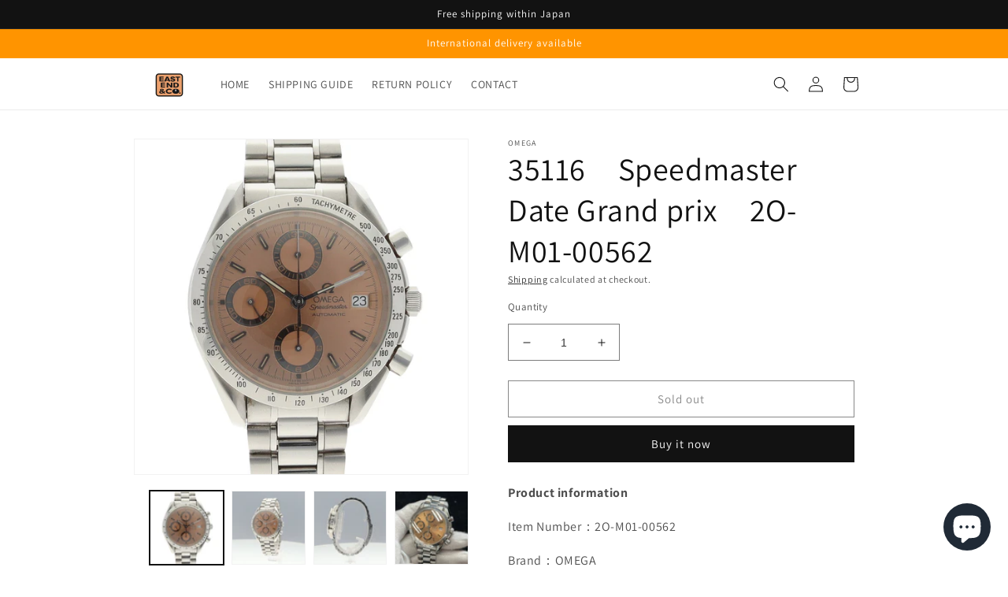

--- FILE ---
content_type: text/html; charset=utf-8
request_url: https://watch.eastend.co.jp/en/products/2o-m01-00562-en
body_size: 29899
content:
<!doctype html>
<html class="no-js" lang="en">
  <head>
    <meta charset="utf-8">
    <meta http-equiv="X-UA-Compatible" content="IE=edge">
    <meta name="viewport" content="width=device-width,initial-scale=1">
    <!-- Google tag (gtag.js) -->
<script async src="https://www.googletagmanager.com/gtag/js?id=G-E2K0TLGW9F"></script>
<script>
  window.dataLayer = window.dataLayer || [];
  function gtag(){dataLayer.push(arguments);}
  gtag('js', new Date());

  gtag('config', 'G-E2K0TLGW9F');
</script>
    <meta name="theme-color" content="">
    
    <link rel="canonical" href="https://watch.eastend.co.jp/en/products/2o-m01-00562-en">
    <link rel="preconnect" href="https://cdn.shopify.com" crossorigin><link rel="icon" type="image/png" href="//watch.eastend.co.jp/cdn/shop/files/eastendcompany.jpg?crop=center&height=32&v=1669278753&width=32"><link rel="preconnect" href="https://fonts.shopifycdn.com" crossorigin><title>
      OMEGA 35116　Speedmaster Date Grand prix　2O-M01-00562
 &ndash; Eastend Shop</title>

    
      <meta name="description" content="There are some scratches on the exterior and the hands and dial are deteriorated.Check out the photos for more details.The watch is running without any issues.For more details, check out the photo of the timegrapher.We offer a maintenance service for an additional fee, please feel free to leave us a message.The interna">
    

    

<meta property="og:site_name" content="Eastend Shop">
<meta property="og:url" content="https://watch.eastend.co.jp/en/products/2o-m01-00562-en">
<meta property="og:title" content="35116　Speedmaster Date Grand prix　2O-M01-00562">
<meta property="og:type" content="product">
<meta property="og:description" content="There are some scratches on the exterior and the hands and dial are deteriorated.Check out the photos for more details.The watch is running without any issues.For more details, check out the photo of the timegrapher.We offer a maintenance service for an additional fee, please feel free to leave us a message.The interna"><meta property="og:image" content="http://watch.eastend.co.jp/cdn/shop/files/3274_1_9a92cf2b-4e06-442d-bdf4-ab08d88a5a95.jpg?v=1689318566">
  <meta property="og:image:secure_url" content="https://watch.eastend.co.jp/cdn/shop/files/3274_1_9a92cf2b-4e06-442d-bdf4-ab08d88a5a95.jpg?v=1689318566">
  <meta property="og:image:width" content="1500">
  <meta property="og:image:height" content="1500"><meta property="og:price:amount" content="398,000.00">
  <meta property="og:price:currency" content="JPY"><meta name="twitter:card" content="summary_large_image">
<meta name="twitter:title" content="35116　Speedmaster Date Grand prix　2O-M01-00562">
<meta name="twitter:description" content="There are some scratches on the exterior and the hands and dial are deteriorated.Check out the photos for more details.The watch is running without any issues.For more details, check out the photo of the timegrapher.We offer a maintenance service for an additional fee, please feel free to leave us a message.The interna">


    <script src="//watch.eastend.co.jp/cdn/shop/t/3/assets/global.js?v=149496944046504657681688434621" defer="defer"></script>
    <script>window.performance && window.performance.mark && window.performance.mark('shopify.content_for_header.start');</script><meta id="shopify-digital-wallet" name="shopify-digital-wallet" content="/68157079839/digital_wallets/dialog">
<meta name="shopify-checkout-api-token" content="fc7aa6acf7a98b6046f04003348e1ca5">
<meta id="in-context-paypal-metadata" data-shop-id="68157079839" data-venmo-supported="false" data-environment="production" data-locale="en_US" data-paypal-v4="true" data-currency="JPY">
<link rel="alternate" hreflang="x-default" href="https://watch.eastend.co.jp/products/2o-m01-00562-en">
<link rel="alternate" hreflang="ja" href="https://watch.eastend.co.jp/products/2o-m01-00562-en">
<link rel="alternate" hreflang="en" href="https://watch.eastend.co.jp/en/products/2o-m01-00562-en">
<link rel="alternate" type="application/json+oembed" href="https://watch.eastend.co.jp/en/products/2o-m01-00562-en.oembed">
<script async="async" src="/checkouts/internal/preloads.js?locale=en-JP"></script>
<script id="shopify-features" type="application/json">{"accessToken":"fc7aa6acf7a98b6046f04003348e1ca5","betas":["rich-media-storefront-analytics"],"domain":"watch.eastend.co.jp","predictiveSearch":false,"shopId":68157079839,"locale":"en"}</script>
<script>var Shopify = Shopify || {};
Shopify.shop = "e5a974.myshopify.com";
Shopify.locale = "en";
Shopify.currency = {"active":"JPY","rate":"1.0"};
Shopify.country = "JP";
Shopify.theme = {"name":"Dawn（完売価格非表示ver）","id":153333465375,"schema_name":"Dawn","schema_version":"7.0.1","theme_store_id":887,"role":"main"};
Shopify.theme.handle = "null";
Shopify.theme.style = {"id":null,"handle":null};
Shopify.cdnHost = "watch.eastend.co.jp/cdn";
Shopify.routes = Shopify.routes || {};
Shopify.routes.root = "/en/";</script>
<script type="module">!function(o){(o.Shopify=o.Shopify||{}).modules=!0}(window);</script>
<script>!function(o){function n(){var o=[];function n(){o.push(Array.prototype.slice.apply(arguments))}return n.q=o,n}var t=o.Shopify=o.Shopify||{};t.loadFeatures=n(),t.autoloadFeatures=n()}(window);</script>
<script id="shop-js-analytics" type="application/json">{"pageType":"product"}</script>
<script defer="defer" async type="module" src="//watch.eastend.co.jp/cdn/shopifycloud/shop-js/modules/v2/client.init-shop-cart-sync_BT-GjEfc.en.esm.js"></script>
<script defer="defer" async type="module" src="//watch.eastend.co.jp/cdn/shopifycloud/shop-js/modules/v2/chunk.common_D58fp_Oc.esm.js"></script>
<script defer="defer" async type="module" src="//watch.eastend.co.jp/cdn/shopifycloud/shop-js/modules/v2/chunk.modal_xMitdFEc.esm.js"></script>
<script type="module">
  await import("//watch.eastend.co.jp/cdn/shopifycloud/shop-js/modules/v2/client.init-shop-cart-sync_BT-GjEfc.en.esm.js");
await import("//watch.eastend.co.jp/cdn/shopifycloud/shop-js/modules/v2/chunk.common_D58fp_Oc.esm.js");
await import("//watch.eastend.co.jp/cdn/shopifycloud/shop-js/modules/v2/chunk.modal_xMitdFEc.esm.js");

  window.Shopify.SignInWithShop?.initShopCartSync?.({"fedCMEnabled":true,"windoidEnabled":true});

</script>
<script>(function() {
  var isLoaded = false;
  function asyncLoad() {
    if (isLoaded) return;
    isLoaded = true;
    var urls = ["https:\/\/cdn.nfcube.com\/instafeed-81142fc323601de19560bbd62c0ddfbc.js?shop=e5a974.myshopify.com"];
    for (var i = 0; i < urls.length; i++) {
      var s = document.createElement('script');
      s.type = 'text/javascript';
      s.async = true;
      s.src = urls[i];
      var x = document.getElementsByTagName('script')[0];
      x.parentNode.insertBefore(s, x);
    }
  };
  if(window.attachEvent) {
    window.attachEvent('onload', asyncLoad);
  } else {
    window.addEventListener('load', asyncLoad, false);
  }
})();</script>
<script id="__st">var __st={"a":68157079839,"offset":32400,"reqid":"5a3ad58e-9c2e-4ed9-87b9-0a3ca1b9716f-1769223080","pageurl":"watch.eastend.co.jp\/en\/products\/2o-m01-00562-en","u":"01dddb009476","p":"product","rtyp":"product","rid":8399135047967};</script>
<script>window.ShopifyPaypalV4VisibilityTracking = true;</script>
<script id="captcha-bootstrap">!function(){'use strict';const t='contact',e='account',n='new_comment',o=[[t,t],['blogs',n],['comments',n],[t,'customer']],c=[[e,'customer_login'],[e,'guest_login'],[e,'recover_customer_password'],[e,'create_customer']],r=t=>t.map((([t,e])=>`form[action*='/${t}']:not([data-nocaptcha='true']) input[name='form_type'][value='${e}']`)).join(','),a=t=>()=>t?[...document.querySelectorAll(t)].map((t=>t.form)):[];function s(){const t=[...o],e=r(t);return a(e)}const i='password',u='form_key',d=['recaptcha-v3-token','g-recaptcha-response','h-captcha-response',i],f=()=>{try{return window.sessionStorage}catch{return}},m='__shopify_v',_=t=>t.elements[u];function p(t,e,n=!1){try{const o=window.sessionStorage,c=JSON.parse(o.getItem(e)),{data:r}=function(t){const{data:e,action:n}=t;return t[m]||n?{data:e,action:n}:{data:t,action:n}}(c);for(const[e,n]of Object.entries(r))t.elements[e]&&(t.elements[e].value=n);n&&o.removeItem(e)}catch(o){console.error('form repopulation failed',{error:o})}}const l='form_type',E='cptcha';function T(t){t.dataset[E]=!0}const w=window,h=w.document,L='Shopify',v='ce_forms',y='captcha';let A=!1;((t,e)=>{const n=(g='f06e6c50-85a8-45c8-87d0-21a2b65856fe',I='https://cdn.shopify.com/shopifycloud/storefront-forms-hcaptcha/ce_storefront_forms_captcha_hcaptcha.v1.5.2.iife.js',D={infoText:'Protected by hCaptcha',privacyText:'Privacy',termsText:'Terms'},(t,e,n)=>{const o=w[L][v],c=o.bindForm;if(c)return c(t,g,e,D).then(n);var r;o.q.push([[t,g,e,D],n]),r=I,A||(h.body.append(Object.assign(h.createElement('script'),{id:'captcha-provider',async:!0,src:r})),A=!0)});var g,I,D;w[L]=w[L]||{},w[L][v]=w[L][v]||{},w[L][v].q=[],w[L][y]=w[L][y]||{},w[L][y].protect=function(t,e){n(t,void 0,e),T(t)},Object.freeze(w[L][y]),function(t,e,n,w,h,L){const[v,y,A,g]=function(t,e,n){const i=e?o:[],u=t?c:[],d=[...i,...u],f=r(d),m=r(i),_=r(d.filter((([t,e])=>n.includes(e))));return[a(f),a(m),a(_),s()]}(w,h,L),I=t=>{const e=t.target;return e instanceof HTMLFormElement?e:e&&e.form},D=t=>v().includes(t);t.addEventListener('submit',(t=>{const e=I(t);if(!e)return;const n=D(e)&&!e.dataset.hcaptchaBound&&!e.dataset.recaptchaBound,o=_(e),c=g().includes(e)&&(!o||!o.value);(n||c)&&t.preventDefault(),c&&!n&&(function(t){try{if(!f())return;!function(t){const e=f();if(!e)return;const n=_(t);if(!n)return;const o=n.value;o&&e.removeItem(o)}(t);const e=Array.from(Array(32),(()=>Math.random().toString(36)[2])).join('');!function(t,e){_(t)||t.append(Object.assign(document.createElement('input'),{type:'hidden',name:u})),t.elements[u].value=e}(t,e),function(t,e){const n=f();if(!n)return;const o=[...t.querySelectorAll(`input[type='${i}']`)].map((({name:t})=>t)),c=[...d,...o],r={};for(const[a,s]of new FormData(t).entries())c.includes(a)||(r[a]=s);n.setItem(e,JSON.stringify({[m]:1,action:t.action,data:r}))}(t,e)}catch(e){console.error('failed to persist form',e)}}(e),e.submit())}));const S=(t,e)=>{t&&!t.dataset[E]&&(n(t,e.some((e=>e===t))),T(t))};for(const o of['focusin','change'])t.addEventListener(o,(t=>{const e=I(t);D(e)&&S(e,y())}));const B=e.get('form_key'),M=e.get(l),P=B&&M;t.addEventListener('DOMContentLoaded',(()=>{const t=y();if(P)for(const e of t)e.elements[l].value===M&&p(e,B);[...new Set([...A(),...v().filter((t=>'true'===t.dataset.shopifyCaptcha))])].forEach((e=>S(e,t)))}))}(h,new URLSearchParams(w.location.search),n,t,e,['guest_login'])})(!0,!0)}();</script>
<script integrity="sha256-4kQ18oKyAcykRKYeNunJcIwy7WH5gtpwJnB7kiuLZ1E=" data-source-attribution="shopify.loadfeatures" defer="defer" src="//watch.eastend.co.jp/cdn/shopifycloud/storefront/assets/storefront/load_feature-a0a9edcb.js" crossorigin="anonymous"></script>
<script data-source-attribution="shopify.dynamic_checkout.dynamic.init">var Shopify=Shopify||{};Shopify.PaymentButton=Shopify.PaymentButton||{isStorefrontPortableWallets:!0,init:function(){window.Shopify.PaymentButton.init=function(){};var t=document.createElement("script");t.src="https://watch.eastend.co.jp/cdn/shopifycloud/portable-wallets/latest/portable-wallets.en.js",t.type="module",document.head.appendChild(t)}};
</script>
<script data-source-attribution="shopify.dynamic_checkout.buyer_consent">
  function portableWalletsHideBuyerConsent(e){var t=document.getElementById("shopify-buyer-consent"),n=document.getElementById("shopify-subscription-policy-button");t&&n&&(t.classList.add("hidden"),t.setAttribute("aria-hidden","true"),n.removeEventListener("click",e))}function portableWalletsShowBuyerConsent(e){var t=document.getElementById("shopify-buyer-consent"),n=document.getElementById("shopify-subscription-policy-button");t&&n&&(t.classList.remove("hidden"),t.removeAttribute("aria-hidden"),n.addEventListener("click",e))}window.Shopify?.PaymentButton&&(window.Shopify.PaymentButton.hideBuyerConsent=portableWalletsHideBuyerConsent,window.Shopify.PaymentButton.showBuyerConsent=portableWalletsShowBuyerConsent);
</script>
<script>
  function portableWalletsCleanup(e){e&&e.src&&console.error("Failed to load portable wallets script "+e.src);var t=document.querySelectorAll("shopify-accelerated-checkout .shopify-payment-button__skeleton, shopify-accelerated-checkout-cart .wallet-cart-button__skeleton"),e=document.getElementById("shopify-buyer-consent");for(let e=0;e<t.length;e++)t[e].remove();e&&e.remove()}function portableWalletsNotLoadedAsModule(e){e instanceof ErrorEvent&&"string"==typeof e.message&&e.message.includes("import.meta")&&"string"==typeof e.filename&&e.filename.includes("portable-wallets")&&(window.removeEventListener("error",portableWalletsNotLoadedAsModule),window.Shopify.PaymentButton.failedToLoad=e,"loading"===document.readyState?document.addEventListener("DOMContentLoaded",window.Shopify.PaymentButton.init):window.Shopify.PaymentButton.init())}window.addEventListener("error",portableWalletsNotLoadedAsModule);
</script>

<script type="module" src="https://watch.eastend.co.jp/cdn/shopifycloud/portable-wallets/latest/portable-wallets.en.js" onError="portableWalletsCleanup(this)" crossorigin="anonymous"></script>
<script nomodule>
  document.addEventListener("DOMContentLoaded", portableWalletsCleanup);
</script>

<script id='scb4127' type='text/javascript' async='' src='https://watch.eastend.co.jp/cdn/shopifycloud/privacy-banner/storefront-banner.js'></script><link id="shopify-accelerated-checkout-styles" rel="stylesheet" media="screen" href="https://watch.eastend.co.jp/cdn/shopifycloud/portable-wallets/latest/accelerated-checkout-backwards-compat.css" crossorigin="anonymous">
<style id="shopify-accelerated-checkout-cart">
        #shopify-buyer-consent {
  margin-top: 1em;
  display: inline-block;
  width: 100%;
}

#shopify-buyer-consent.hidden {
  display: none;
}

#shopify-subscription-policy-button {
  background: none;
  border: none;
  padding: 0;
  text-decoration: underline;
  font-size: inherit;
  cursor: pointer;
}

#shopify-subscription-policy-button::before {
  box-shadow: none;
}

      </style>
<script id="sections-script" data-sections="header,footer" defer="defer" src="//watch.eastend.co.jp/cdn/shop/t/3/compiled_assets/scripts.js?v=2488"></script>
<script>window.performance && window.performance.mark && window.performance.mark('shopify.content_for_header.end');</script>


    <style data-shopify>
      @font-face {
  font-family: Assistant;
  font-weight: 400;
  font-style: normal;
  font-display: swap;
  src: url("//watch.eastend.co.jp/cdn/fonts/assistant/assistant_n4.9120912a469cad1cc292572851508ca49d12e768.woff2") format("woff2"),
       url("//watch.eastend.co.jp/cdn/fonts/assistant/assistant_n4.6e9875ce64e0fefcd3f4446b7ec9036b3ddd2985.woff") format("woff");
}

      @font-face {
  font-family: Assistant;
  font-weight: 700;
  font-style: normal;
  font-display: swap;
  src: url("//watch.eastend.co.jp/cdn/fonts/assistant/assistant_n7.bf44452348ec8b8efa3aa3068825305886b1c83c.woff2") format("woff2"),
       url("//watch.eastend.co.jp/cdn/fonts/assistant/assistant_n7.0c887fee83f6b3bda822f1150b912c72da0f7b64.woff") format("woff");
}

      
      
      @font-face {
  font-family: Assistant;
  font-weight: 400;
  font-style: normal;
  font-display: swap;
  src: url("//watch.eastend.co.jp/cdn/fonts/assistant/assistant_n4.9120912a469cad1cc292572851508ca49d12e768.woff2") format("woff2"),
       url("//watch.eastend.co.jp/cdn/fonts/assistant/assistant_n4.6e9875ce64e0fefcd3f4446b7ec9036b3ddd2985.woff") format("woff");
}


      :root {
        --font-body-family: Assistant, sans-serif;
        --font-body-style: normal;
        --font-body-weight: 400;
        --font-body-weight-bold: 700;

        --font-heading-family: Assistant, sans-serif;
        --font-heading-style: normal;
        --font-heading-weight: 400;

        --font-body-scale: 1.0;
        --font-heading-scale: 1.0;

        --color-base-text: 18, 18, 18;
        --color-shadow: 18, 18, 18;
        --color-base-background-1: 255, 255, 255;
        --color-base-background-2: 255, 235, 222;
        --color-base-solid-button-labels: 255, 255, 255;
        --color-base-outline-button-labels: 18, 18, 18;
        --color-base-accent-1: 18, 18, 18;
        --color-base-accent-2: 255, 148, 0;
        --payment-terms-background-color: #ffffff;

        --gradient-base-background-1: #ffffff;
        --gradient-base-background-2: #ffebde;
        --gradient-base-accent-1: #121212;
        --gradient-base-accent-2: #ff9400;

        --media-padding: px;
        --media-border-opacity: 0.05;
        --media-border-width: 1px;
        --media-radius: 0px;
        --media-shadow-opacity: 0.0;
        --media-shadow-horizontal-offset: -40px;
        --media-shadow-vertical-offset: -40px;
        --media-shadow-blur-radius: 5px;
        --media-shadow-visible: 0;

        --page-width: 100rem;
        --page-width-margin: 0rem;

        --product-card-image-padding: 0.0rem;
        --product-card-corner-radius: 0.0rem;
        --product-card-text-alignment: left;
        --product-card-border-width: 0.0rem;
        --product-card-border-opacity: 0.1;
        --product-card-shadow-opacity: 0.0;
        --product-card-shadow-visible: 0;
        --product-card-shadow-horizontal-offset: 0.0rem;
        --product-card-shadow-vertical-offset: 0.4rem;
        --product-card-shadow-blur-radius: 0.5rem;

        --collection-card-image-padding: 0.0rem;
        --collection-card-corner-radius: 0.0rem;
        --collection-card-text-alignment: left;
        --collection-card-border-width: 0.0rem;
        --collection-card-border-opacity: 0.1;
        --collection-card-shadow-opacity: 0.0;
        --collection-card-shadow-visible: 0;
        --collection-card-shadow-horizontal-offset: 0.0rem;
        --collection-card-shadow-vertical-offset: 0.4rem;
        --collection-card-shadow-blur-radius: 0.5rem;

        --blog-card-image-padding: 0.0rem;
        --blog-card-corner-radius: 0.0rem;
        --blog-card-text-alignment: left;
        --blog-card-border-width: 0.0rem;
        --blog-card-border-opacity: 0.1;
        --blog-card-shadow-opacity: 0.0;
        --blog-card-shadow-visible: 0;
        --blog-card-shadow-horizontal-offset: 0.0rem;
        --blog-card-shadow-vertical-offset: 0.4rem;
        --blog-card-shadow-blur-radius: 0.5rem;

        --badge-corner-radius: 4.0rem;

        --popup-border-width: 1px;
        --popup-border-opacity: 0.1;
        --popup-corner-radius: 0px;
        --popup-shadow-opacity: 0.0;
        --popup-shadow-horizontal-offset: -40px;
        --popup-shadow-vertical-offset: -40px;
        --popup-shadow-blur-radius: 5px;

        --drawer-border-width: 1px;
        --drawer-border-opacity: 0.1;
        --drawer-shadow-opacity: 0.0;
        --drawer-shadow-horizontal-offset: 0px;
        --drawer-shadow-vertical-offset: 4px;
        --drawer-shadow-blur-radius: 5px;

        --spacing-sections-desktop: 100px;
        --spacing-sections-mobile: 70px;

        --grid-desktop-vertical-spacing: 40px;
        --grid-desktop-horizontal-spacing: 40px;
        --grid-mobile-vertical-spacing: 20px;
        --grid-mobile-horizontal-spacing: 20px;

        --text-boxes-border-opacity: 0.1;
        --text-boxes-border-width: 0px;
        --text-boxes-radius: 0px;
        --text-boxes-shadow-opacity: 0.0;
        --text-boxes-shadow-visible: 0;
        --text-boxes-shadow-horizontal-offset: 40px;
        --text-boxes-shadow-vertical-offset: 40px;
        --text-boxes-shadow-blur-radius: 5px;

        --buttons-radius: 0px;
        --buttons-radius-outset: 0px;
        --buttons-border-width: 1px;
        --buttons-border-opacity: 1.0;
        --buttons-shadow-opacity: 0.0;
        --buttons-shadow-visible: 0;
        --buttons-shadow-horizontal-offset: -12px;
        --buttons-shadow-vertical-offset: -12px;
        --buttons-shadow-blur-radius: 0px;
        --buttons-border-offset: 0px;

        --inputs-radius: 0px;
        --inputs-border-width: 1px;
        --inputs-border-opacity: 0.55;
        --inputs-shadow-opacity: 0.0;
        --inputs-shadow-horizontal-offset: 0px;
        --inputs-margin-offset: 0px;
        --inputs-shadow-vertical-offset: -12px;
        --inputs-shadow-blur-radius: 5px;
        --inputs-radius-outset: 0px;

        --variant-pills-radius: 40px;
        --variant-pills-border-width: 1px;
        --variant-pills-border-opacity: 0.55;
        --variant-pills-shadow-opacity: 0.0;
        --variant-pills-shadow-horizontal-offset: -12px;
        --variant-pills-shadow-vertical-offset: -12px;
        --variant-pills-shadow-blur-radius: 5px;
      }

      *,
      *::before,
      *::after {
        box-sizing: inherit;
      }

      html {
        box-sizing: border-box;
        font-size: calc(var(--font-body-scale) * 62.5%);
        height: 100%;
      }

      body {
        display: grid;
        grid-template-rows: auto auto 1fr auto;
        grid-template-columns: 100%;
        min-height: 100%;
        margin: 0;
        font-size: 1.5rem;
        letter-spacing: 0.06rem;
        line-height: calc(1 + 0.8 / var(--font-body-scale));
        font-family: var(--font-body-family);
        font-style: var(--font-body-style);
        font-weight: var(--font-body-weight);
      }

      @media screen and (min-width: 750px) {
        body {
          font-size: 1.6rem;
        }
      }
    </style>

    <link href="//watch.eastend.co.jp/cdn/shop/t/3/assets/base.css?v=88290808517547527771688434621" rel="stylesheet" type="text/css" media="all" />
    <link href="//watch.eastend.co.jp/cdn/shop/t/3/assets/new.css?v=69989577586647239801688434621" rel="stylesheet" type="text/css" media="all" />
<link rel="preload" as="font" href="//watch.eastend.co.jp/cdn/fonts/assistant/assistant_n4.9120912a469cad1cc292572851508ca49d12e768.woff2" type="font/woff2" crossorigin><link rel="preload" as="font" href="//watch.eastend.co.jp/cdn/fonts/assistant/assistant_n4.9120912a469cad1cc292572851508ca49d12e768.woff2" type="font/woff2" crossorigin><link rel="stylesheet" href="//watch.eastend.co.jp/cdn/shop/t/3/assets/component-predictive-search.css?v=83512081251802922551688434621" media="print" onload="this.media='all'"><script>document.documentElement.className = document.documentElement.className.replace('no-js', 'js');
    if (Shopify.designMode) {
      document.documentElement.classList.add('shopify-design-mode');
    }
    </script>
  <!-- "snippets/weglot_hreftags.liquid" was not rendered, the associated app was uninstalled -->
<!-- "snippets/weglot_switcher.liquid" was not rendered, the associated app was uninstalled -->
<style type='text/css'>
  .baCountry{width:30px;height:20px;display:inline-block;vertical-align:middle;margin-right:6px;background-size:30px!important;border-radius:4px;background-repeat:no-repeat}
  .baCountry-traditional .baCountry{background-image:url(https://cdn.shopify.com/s/files/1/0194/1736/6592/t/1/assets/ba-flags.png?=14261939516959647149);height:19px!important}
  .baCountry-modern .baCountry{background-image:url(https://cdn.shopify.com/s/files/1/0194/1736/6592/t/1/assets/ba-flags.png?=14261939516959647149)}
  .baCountry-NO-FLAG{background-position:0 0}.baCountry-AD{background-position:0 -20px}.baCountry-AED{background-position:0 -40px}.baCountry-AFN{background-position:0 -60px}.baCountry-AG{background-position:0 -80px}.baCountry-AI{background-position:0 -100px}.baCountry-ALL{background-position:0 -120px}.baCountry-AMD{background-position:0 -140px}.baCountry-AOA{background-position:0 -160px}.baCountry-ARS{background-position:0 -180px}.baCountry-AS{background-position:0 -200px}.baCountry-AT{background-position:0 -220px}.baCountry-AUD{background-position:0 -240px}.baCountry-AWG{background-position:0 -260px}.baCountry-AZN{background-position:0 -280px}.baCountry-BAM{background-position:0 -300px}.baCountry-BBD{background-position:0 -320px}.baCountry-BDT{background-position:0 -340px}.baCountry-BE{background-position:0 -360px}.baCountry-BF{background-position:0 -380px}.baCountry-BGN{background-position:0 -400px}.baCountry-BHD{background-position:0 -420px}.baCountry-BIF{background-position:0 -440px}.baCountry-BJ{background-position:0 -460px}.baCountry-BMD{background-position:0 -480px}.baCountry-BND{background-position:0 -500px}.baCountry-BOB{background-position:0 -520px}.baCountry-BRL{background-position:0 -540px}.baCountry-BSD{background-position:0 -560px}.baCountry-BTN{background-position:0 -580px}.baCountry-BWP{background-position:0 -600px}.baCountry-BYN{background-position:0 -620px}.baCountry-BZD{background-position:0 -640px}.baCountry-CAD{background-position:0 -660px}.baCountry-CC{background-position:0 -680px}.baCountry-CDF{background-position:0 -700px}.baCountry-CG{background-position:0 -720px}.baCountry-CHF{background-position:0 -740px}.baCountry-CI{background-position:0 -760px}.baCountry-CK{background-position:0 -780px}.baCountry-CLP{background-position:0 -800px}.baCountry-CM{background-position:0 -820px}.baCountry-CNY{background-position:0 -840px}.baCountry-COP{background-position:0 -860px}.baCountry-CRC{background-position:0 -880px}.baCountry-CU{background-position:0 -900px}.baCountry-CX{background-position:0 -920px}.baCountry-CY{background-position:0 -940px}.baCountry-CZK{background-position:0 -960px}.baCountry-DE{background-position:0 -980px}.baCountry-DJF{background-position:0 -1000px}.baCountry-DKK{background-position:0 -1020px}.baCountry-DM{background-position:0 -1040px}.baCountry-DOP{background-position:0 -1060px}.baCountry-DZD{background-position:0 -1080px}.baCountry-EC{background-position:0 -1100px}.baCountry-EE{background-position:0 -1120px}.baCountry-EGP{background-position:0 -1140px}.baCountry-ER{background-position:0 -1160px}.baCountry-ES{background-position:0 -1180px}.baCountry-ETB{background-position:0 -1200px}.baCountry-EUR{background-position:0 -1220px}.baCountry-FI{background-position:0 -1240px}.baCountry-FJD{background-position:0 -1260px}.baCountry-FKP{background-position:0 -1280px}.baCountry-FO{background-position:0 -1300px}.baCountry-FR{background-position:0 -1320px}.baCountry-GA{background-position:0 -1340px}.baCountry-GBP{background-position:0 -1360px}.baCountry-GD{background-position:0 -1380px}.baCountry-GEL{background-position:0 -1400px}.baCountry-GHS{background-position:0 -1420px}.baCountry-GIP{background-position:0 -1440px}.baCountry-GL{background-position:0 -1460px}.baCountry-GMD{background-position:0 -1480px}.baCountry-GNF{background-position:0 -1500px}.baCountry-GQ{background-position:0 -1520px}.baCountry-GR{background-position:0 -1540px}.baCountry-GTQ{background-position:0 -1560px}.baCountry-GU{background-position:0 -1580px}.baCountry-GW{background-position:0 -1600px}.baCountry-HKD{background-position:0 -1620px}.baCountry-HNL{background-position:0 -1640px}.baCountry-HRK{background-position:0 -1660px}.baCountry-HTG{background-position:0 -1680px}.baCountry-HUF{background-position:0 -1700px}.baCountry-IDR{background-position:0 -1720px}.baCountry-IE{background-position:0 -1740px}.baCountry-ILS{background-position:0 -1760px}.baCountry-INR{background-position:0 -1780px}.baCountry-IO{background-position:0 -1800px}.baCountry-IQD{background-position:0 -1820px}.baCountry-IRR{background-position:0 -1840px}.baCountry-ISK{background-position:0 -1860px}.baCountry-IT{background-position:0 -1880px}.baCountry-JMD{background-position:0 -1900px}.baCountry-JOD{background-position:0 -1920px}.baCountry-JPY{background-position:0 -1940px}.baCountry-KES{background-position:0 -1960px}.baCountry-KGS{background-position:0 -1980px}.baCountry-KHR{background-position:0 -2000px}.baCountry-KI{background-position:0 -2020px}.baCountry-KMF{background-position:0 -2040px}.baCountry-KN{background-position:0 -2060px}.baCountry-KP{background-position:0 -2080px}.baCountry-KRW{background-position:0 -2100px}.baCountry-KWD{background-position:0 -2120px}.baCountry-KYD{background-position:0 -2140px}.baCountry-KZT{background-position:0 -2160px}.baCountry-LBP{background-position:0 -2180px}.baCountry-LI{background-position:0 -2200px}.baCountry-LKR{background-position:0 -2220px}.baCountry-LRD{background-position:0 -2240px}.baCountry-LSL{background-position:0 -2260px}.baCountry-LT{background-position:0 -2280px}.baCountry-LU{background-position:0 -2300px}.baCountry-LV{background-position:0 -2320px}.baCountry-LYD{background-position:0 -2340px}.baCountry-MAD{background-position:0 -2360px}.baCountry-MC{background-position:0 -2380px}.baCountry-MDL{background-position:0 -2400px}.baCountry-ME{background-position:0 -2420px}.baCountry-MGA{background-position:0 -2440px}.baCountry-MKD{background-position:0 -2460px}.baCountry-ML{background-position:0 -2480px}.baCountry-MMK{background-position:0 -2500px}.baCountry-MN{background-position:0 -2520px}.baCountry-MOP{background-position:0 -2540px}.baCountry-MQ{background-position:0 -2560px}.baCountry-MR{background-position:0 -2580px}.baCountry-MS{background-position:0 -2600px}.baCountry-MT{background-position:0 -2620px}.baCountry-MUR{background-position:0 -2640px}.baCountry-MVR{background-position:0 -2660px}.baCountry-MWK{background-position:0 -2680px}.baCountry-MXN{background-position:0 -2700px}.baCountry-MYR{background-position:0 -2720px}.baCountry-MZN{background-position:0 -2740px}.baCountry-NAD{background-position:0 -2760px}.baCountry-NE{background-position:0 -2780px}.baCountry-NF{background-position:0 -2800px}.baCountry-NG{background-position:0 -2820px}.baCountry-NIO{background-position:0 -2840px}.baCountry-NL{background-position:0 -2860px}.baCountry-NOK{background-position:0 -2880px}.baCountry-NPR{background-position:0 -2900px}.baCountry-NR{background-position:0 -2920px}.baCountry-NU{background-position:0 -2940px}.baCountry-NZD{background-position:0 -2960px}.baCountry-OMR{background-position:0 -2980px}.baCountry-PAB{background-position:0 -3000px}.baCountry-PEN{background-position:0 -3020px}.baCountry-PGK{background-position:0 -3040px}.baCountry-PHP{background-position:0 -3060px}.baCountry-PKR{background-position:0 -3080px}.baCountry-PLN{background-position:0 -3100px}.baCountry-PR{background-position:0 -3120px}.baCountry-PS{background-position:0 -3140px}.baCountry-PT{background-position:0 -3160px}.baCountry-PW{background-position:0 -3180px}.baCountry-QAR{background-position:0 -3200px}.baCountry-RON{background-position:0 -3220px}.baCountry-RSD{background-position:0 -3240px}.baCountry-RUB{background-position:0 -3260px}.baCountry-RWF{background-position:0 -3280px}.baCountry-SAR{background-position:0 -3300px}.baCountry-SBD{background-position:0 -3320px}.baCountry-SCR{background-position:0 -3340px}.baCountry-SDG{background-position:0 -3360px}.baCountry-SEK{background-position:0 -3380px}.baCountry-SGD{background-position:0 -3400px}.baCountry-SI{background-position:0 -3420px}.baCountry-SK{background-position:0 -3440px}.baCountry-SLL{background-position:0 -3460px}.baCountry-SM{background-position:0 -3480px}.baCountry-SN{background-position:0 -3500px}.baCountry-SO{background-position:0 -3520px}.baCountry-SRD{background-position:0 -3540px}.baCountry-SSP{background-position:0 -3560px}.baCountry-STD{background-position:0 -3580px}.baCountry-SV{background-position:0 -3600px}.baCountry-SYP{background-position:0 -3620px}.baCountry-SZL{background-position:0 -3640px}.baCountry-TC{background-position:0 -3660px}.baCountry-TD{background-position:0 -3680px}.baCountry-TG{background-position:0 -3700px}.baCountry-THB{background-position:0 -3720px}.baCountry-TJS{background-position:0 -3740px}.baCountry-TK{background-position:0 -3760px}.baCountry-TMT{background-position:0 -3780px}.baCountry-TND{background-position:0 -3800px}.baCountry-TOP{background-position:0 -3820px}.baCountry-TRY{background-position:0 -3840px}.baCountry-TTD{background-position:0 -3860px}.baCountry-TWD{background-position:0 -3880px}.baCountry-TZS{background-position:0 -3900px}.baCountry-UAH{background-position:0 -3920px}.baCountry-UGX{background-position:0 -3940px}.baCountry-USD{background-position:0 -3960px}.baCountry-UYU{background-position:0 -3980px}.baCountry-UZS{background-position:0 -4000px}.baCountry-VEF{background-position:0 -4020px}.baCountry-VG{background-position:0 -4040px}.baCountry-VI{background-position:0 -4060px}.baCountry-VND{background-position:0 -4080px}.baCountry-VUV{background-position:0 -4100px}.baCountry-WST{background-position:0 -4120px}.baCountry-XAF{background-position:0 -4140px}.baCountry-XPF{background-position:0 -4160px}.baCountry-YER{background-position:0 -4180px}.baCountry-ZAR{background-position:0 -4200px}.baCountry-ZM{background-position:0 -4220px}.baCountry-ZW{background-position:0 -4240px}
  .bacurr-checkoutNotice{margin: 3px 10px 0 10px;left: 0;right: 0;text-align: center;}
  @media (min-width:750px) {.bacurr-checkoutNotice{position: absolute;}}
</style>

<script>
    window.baCurr = window.baCurr || {};
    window.baCurr.config = {}; window.baCurr.rePeat = function () {};
    Object.assign(window.baCurr.config, {
      "enabled":false,
      "manual_placement":"",
      "night_time":false,
      "round_by_default":false,
      "display_position":"",
      "display_position_type":"floating",
      "custom_code":{"css":""},
      "flag_type":"",
      "flag_design":"modern",
      "round_style":"",
      "round_dec":"",
      "chosen_cur":,
      "desktop_visible":false,
      "mob_visible":false,
      "money_mouse_show":false,
      "textColor":"",
      "flag_theme":"default",
      "selector_hover_hex":"",
      "lightning":false,
      "mob_manual_placement":"",
      "mob_placement":"",
      "mob_placement_type":"floating",
      "moneyWithCurrencyFormat":false,
      "ui_style":"default",
      "user_curr":"",
      "auto_loc":false,
      "auto_pref":false,
      "selector_bg_hex":"",
      "selector_border_type":"",
      "cart_alert_bg_hex":"",
      "cart_alert_note":"",
      "cart_alert_state":false,
      "cart_alert_font_hex":""
    },{
      money_format: "\u003cspan class=money\u003e¥{{amount}}\u003c\/span\u003e",
      money_with_currency_format: "\u003cspan class=money\u003e¥{{amount}} JPY\u003c\/span\u003e",
      user_curr: "JPY"
    });
    window.baCurr.config.multi_curr = [];
    
    window.baCurr.config.final_currency = "JPY" || '';
    window.baCurr.config.multi_curr = "JPY".split(',') || '';

    (function(window, document) {"use strict";
      function onload(){
        function insertPopupMessageJs(){
          var head = document.getElementsByTagName('head')[0];
          var script = document.createElement('script');
          script.src = ('https:' == document.location.protocol ? 'https://' : 'http://') + 'currency.boosterapps.com/preview_curr.js';
          script.type = 'text/javascript';
          head.appendChild(script);
        }

        if(document.location.search.indexOf("preview_cur=1") > -1){
          setTimeout(function(){
            window.currency_preview_result = document.getElementById("baCurrSelector").length > 0 ? 'success' : 'error';
            insertPopupMessageJs();
          }, 1000);
        }
      }

      var head = document.getElementsByTagName('head')[0];
      var script = document.createElement('script');
      script.src = ('https:' == document.location.protocol ? 'https://' : 'http://') + "";
      script.type = 'text/javascript';
      script.onload = script.onreadystatechange = function() {
      if (script.readyState) {
        if (script.readyState === 'complete' || script.readyState === 'loaded') {
          script.onreadystatechange = null;
            onload();
          }
        }
        else {
          onload();
        }
      };
      head.appendChild(script);

    }(window, document));
</script>

<script src="https://cdn.shopify.com/extensions/e8878072-2f6b-4e89-8082-94b04320908d/inbox-1254/assets/inbox-chat-loader.js" type="text/javascript" defer="defer"></script>
<link href="https://monorail-edge.shopifysvc.com" rel="dns-prefetch">
<script>(function(){if ("sendBeacon" in navigator && "performance" in window) {try {var session_token_from_headers = performance.getEntriesByType('navigation')[0].serverTiming.find(x => x.name == '_s').description;} catch {var session_token_from_headers = undefined;}var session_cookie_matches = document.cookie.match(/_shopify_s=([^;]*)/);var session_token_from_cookie = session_cookie_matches && session_cookie_matches.length === 2 ? session_cookie_matches[1] : "";var session_token = session_token_from_headers || session_token_from_cookie || "";function handle_abandonment_event(e) {var entries = performance.getEntries().filter(function(entry) {return /monorail-edge.shopifysvc.com/.test(entry.name);});if (!window.abandonment_tracked && entries.length === 0) {window.abandonment_tracked = true;var currentMs = Date.now();var navigation_start = performance.timing.navigationStart;var payload = {shop_id: 68157079839,url: window.location.href,navigation_start,duration: currentMs - navigation_start,session_token,page_type: "product"};window.navigator.sendBeacon("https://monorail-edge.shopifysvc.com/v1/produce", JSON.stringify({schema_id: "online_store_buyer_site_abandonment/1.1",payload: payload,metadata: {event_created_at_ms: currentMs,event_sent_at_ms: currentMs}}));}}window.addEventListener('pagehide', handle_abandonment_event);}}());</script>
<script id="web-pixels-manager-setup">(function e(e,d,r,n,o){if(void 0===o&&(o={}),!Boolean(null===(a=null===(i=window.Shopify)||void 0===i?void 0:i.analytics)||void 0===a?void 0:a.replayQueue)){var i,a;window.Shopify=window.Shopify||{};var t=window.Shopify;t.analytics=t.analytics||{};var s=t.analytics;s.replayQueue=[],s.publish=function(e,d,r){return s.replayQueue.push([e,d,r]),!0};try{self.performance.mark("wpm:start")}catch(e){}var l=function(){var e={modern:/Edge?\/(1{2}[4-9]|1[2-9]\d|[2-9]\d{2}|\d{4,})\.\d+(\.\d+|)|Firefox\/(1{2}[4-9]|1[2-9]\d|[2-9]\d{2}|\d{4,})\.\d+(\.\d+|)|Chrom(ium|e)\/(9{2}|\d{3,})\.\d+(\.\d+|)|(Maci|X1{2}).+ Version\/(15\.\d+|(1[6-9]|[2-9]\d|\d{3,})\.\d+)([,.]\d+|)( \(\w+\)|)( Mobile\/\w+|) Safari\/|Chrome.+OPR\/(9{2}|\d{3,})\.\d+\.\d+|(CPU[ +]OS|iPhone[ +]OS|CPU[ +]iPhone|CPU IPhone OS|CPU iPad OS)[ +]+(15[._]\d+|(1[6-9]|[2-9]\d|\d{3,})[._]\d+)([._]\d+|)|Android:?[ /-](13[3-9]|1[4-9]\d|[2-9]\d{2}|\d{4,})(\.\d+|)(\.\d+|)|Android.+Firefox\/(13[5-9]|1[4-9]\d|[2-9]\d{2}|\d{4,})\.\d+(\.\d+|)|Android.+Chrom(ium|e)\/(13[3-9]|1[4-9]\d|[2-9]\d{2}|\d{4,})\.\d+(\.\d+|)|SamsungBrowser\/([2-9]\d|\d{3,})\.\d+/,legacy:/Edge?\/(1[6-9]|[2-9]\d|\d{3,})\.\d+(\.\d+|)|Firefox\/(5[4-9]|[6-9]\d|\d{3,})\.\d+(\.\d+|)|Chrom(ium|e)\/(5[1-9]|[6-9]\d|\d{3,})\.\d+(\.\d+|)([\d.]+$|.*Safari\/(?![\d.]+ Edge\/[\d.]+$))|(Maci|X1{2}).+ Version\/(10\.\d+|(1[1-9]|[2-9]\d|\d{3,})\.\d+)([,.]\d+|)( \(\w+\)|)( Mobile\/\w+|) Safari\/|Chrome.+OPR\/(3[89]|[4-9]\d|\d{3,})\.\d+\.\d+|(CPU[ +]OS|iPhone[ +]OS|CPU[ +]iPhone|CPU IPhone OS|CPU iPad OS)[ +]+(10[._]\d+|(1[1-9]|[2-9]\d|\d{3,})[._]\d+)([._]\d+|)|Android:?[ /-](13[3-9]|1[4-9]\d|[2-9]\d{2}|\d{4,})(\.\d+|)(\.\d+|)|Mobile Safari.+OPR\/([89]\d|\d{3,})\.\d+\.\d+|Android.+Firefox\/(13[5-9]|1[4-9]\d|[2-9]\d{2}|\d{4,})\.\d+(\.\d+|)|Android.+Chrom(ium|e)\/(13[3-9]|1[4-9]\d|[2-9]\d{2}|\d{4,})\.\d+(\.\d+|)|Android.+(UC? ?Browser|UCWEB|U3)[ /]?(15\.([5-9]|\d{2,})|(1[6-9]|[2-9]\d|\d{3,})\.\d+)\.\d+|SamsungBrowser\/(5\.\d+|([6-9]|\d{2,})\.\d+)|Android.+MQ{2}Browser\/(14(\.(9|\d{2,})|)|(1[5-9]|[2-9]\d|\d{3,})(\.\d+|))(\.\d+|)|K[Aa][Ii]OS\/(3\.\d+|([4-9]|\d{2,})\.\d+)(\.\d+|)/},d=e.modern,r=e.legacy,n=navigator.userAgent;return n.match(d)?"modern":n.match(r)?"legacy":"unknown"}(),u="modern"===l?"modern":"legacy",c=(null!=n?n:{modern:"",legacy:""})[u],f=function(e){return[e.baseUrl,"/wpm","/b",e.hashVersion,"modern"===e.buildTarget?"m":"l",".js"].join("")}({baseUrl:d,hashVersion:r,buildTarget:u}),m=function(e){var d=e.version,r=e.bundleTarget,n=e.surface,o=e.pageUrl,i=e.monorailEndpoint;return{emit:function(e){var a=e.status,t=e.errorMsg,s=(new Date).getTime(),l=JSON.stringify({metadata:{event_sent_at_ms:s},events:[{schema_id:"web_pixels_manager_load/3.1",payload:{version:d,bundle_target:r,page_url:o,status:a,surface:n,error_msg:t},metadata:{event_created_at_ms:s}}]});if(!i)return console&&console.warn&&console.warn("[Web Pixels Manager] No Monorail endpoint provided, skipping logging."),!1;try{return self.navigator.sendBeacon.bind(self.navigator)(i,l)}catch(e){}var u=new XMLHttpRequest;try{return u.open("POST",i,!0),u.setRequestHeader("Content-Type","text/plain"),u.send(l),!0}catch(e){return console&&console.warn&&console.warn("[Web Pixels Manager] Got an unhandled error while logging to Monorail."),!1}}}}({version:r,bundleTarget:l,surface:e.surface,pageUrl:self.location.href,monorailEndpoint:e.monorailEndpoint});try{o.browserTarget=l,function(e){var d=e.src,r=e.async,n=void 0===r||r,o=e.onload,i=e.onerror,a=e.sri,t=e.scriptDataAttributes,s=void 0===t?{}:t,l=document.createElement("script"),u=document.querySelector("head"),c=document.querySelector("body");if(l.async=n,l.src=d,a&&(l.integrity=a,l.crossOrigin="anonymous"),s)for(var f in s)if(Object.prototype.hasOwnProperty.call(s,f))try{l.dataset[f]=s[f]}catch(e){}if(o&&l.addEventListener("load",o),i&&l.addEventListener("error",i),u)u.appendChild(l);else{if(!c)throw new Error("Did not find a head or body element to append the script");c.appendChild(l)}}({src:f,async:!0,onload:function(){if(!function(){var e,d;return Boolean(null===(d=null===(e=window.Shopify)||void 0===e?void 0:e.analytics)||void 0===d?void 0:d.initialized)}()){var d=window.webPixelsManager.init(e)||void 0;if(d){var r=window.Shopify.analytics;r.replayQueue.forEach((function(e){var r=e[0],n=e[1],o=e[2];d.publishCustomEvent(r,n,o)})),r.replayQueue=[],r.publish=d.publishCustomEvent,r.visitor=d.visitor,r.initialized=!0}}},onerror:function(){return m.emit({status:"failed",errorMsg:"".concat(f," has failed to load")})},sri:function(e){var d=/^sha384-[A-Za-z0-9+/=]+$/;return"string"==typeof e&&d.test(e)}(c)?c:"",scriptDataAttributes:o}),m.emit({status:"loading"})}catch(e){m.emit({status:"failed",errorMsg:(null==e?void 0:e.message)||"Unknown error"})}}})({shopId: 68157079839,storefrontBaseUrl: "https://watch.eastend.co.jp",extensionsBaseUrl: "https://extensions.shopifycdn.com/cdn/shopifycloud/web-pixels-manager",monorailEndpoint: "https://monorail-edge.shopifysvc.com/unstable/produce_batch",surface: "storefront-renderer",enabledBetaFlags: ["2dca8a86"],webPixelsConfigList: [{"id":"698810655","configuration":"{\"config\":\"{\\\"pixel_id\\\":\\\"G-E2K0TLGW9F\\\",\\\"gtag_events\\\":[{\\\"type\\\":\\\"purchase\\\",\\\"action_label\\\":\\\"G-E2K0TLGW9F\\\"},{\\\"type\\\":\\\"page_view\\\",\\\"action_label\\\":\\\"G-E2K0TLGW9F\\\"},{\\\"type\\\":\\\"view_item\\\",\\\"action_label\\\":\\\"G-E2K0TLGW9F\\\"},{\\\"type\\\":\\\"search\\\",\\\"action_label\\\":\\\"G-E2K0TLGW9F\\\"},{\\\"type\\\":\\\"add_to_cart\\\",\\\"action_label\\\":\\\"G-E2K0TLGW9F\\\"},{\\\"type\\\":\\\"begin_checkout\\\",\\\"action_label\\\":\\\"G-E2K0TLGW9F\\\"},{\\\"type\\\":\\\"add_payment_info\\\",\\\"action_label\\\":\\\"G-E2K0TLGW9F\\\"}],\\\"enable_monitoring_mode\\\":false}\"}","eventPayloadVersion":"v1","runtimeContext":"OPEN","scriptVersion":"b2a88bafab3e21179ed38636efcd8a93","type":"APP","apiClientId":1780363,"privacyPurposes":[],"dataSharingAdjustments":{"protectedCustomerApprovalScopes":["read_customer_address","read_customer_email","read_customer_name","read_customer_personal_data","read_customer_phone"]}},{"id":"shopify-app-pixel","configuration":"{}","eventPayloadVersion":"v1","runtimeContext":"STRICT","scriptVersion":"0450","apiClientId":"shopify-pixel","type":"APP","privacyPurposes":["ANALYTICS","MARKETING"]},{"id":"shopify-custom-pixel","eventPayloadVersion":"v1","runtimeContext":"LAX","scriptVersion":"0450","apiClientId":"shopify-pixel","type":"CUSTOM","privacyPurposes":["ANALYTICS","MARKETING"]}],isMerchantRequest: false,initData: {"shop":{"name":"Eastend Shop","paymentSettings":{"currencyCode":"JPY"},"myshopifyDomain":"e5a974.myshopify.com","countryCode":"JP","storefrontUrl":"https:\/\/watch.eastend.co.jp\/en"},"customer":null,"cart":null,"checkout":null,"productVariants":[{"price":{"amount":398000.0,"currencyCode":"JPY"},"product":{"title":"35116　Speedmaster Date Grand prix　2O-M01-00562","vendor":"OMEGA","id":"8399135047967","untranslatedTitle":"35116　Speedmaster Date Grand prix　2O-M01-00562","url":"\/en\/products\/2o-m01-00562-en","type":"腕時計"},"id":"45553729208607","image":{"src":"\/\/watch.eastend.co.jp\/cdn\/shop\/files\/3274_1_9a92cf2b-4e06-442d-bdf4-ab08d88a5a95.jpg?v=1689318566"},"sku":"2o-m01-00562-en","title":"Default Title","untranslatedTitle":"Default Title"}],"purchasingCompany":null},},"https://watch.eastend.co.jp/cdn","fcfee988w5aeb613cpc8e4bc33m6693e112",{"modern":"","legacy":""},{"shopId":"68157079839","storefrontBaseUrl":"https:\/\/watch.eastend.co.jp","extensionBaseUrl":"https:\/\/extensions.shopifycdn.com\/cdn\/shopifycloud\/web-pixels-manager","surface":"storefront-renderer","enabledBetaFlags":"[\"2dca8a86\"]","isMerchantRequest":"false","hashVersion":"fcfee988w5aeb613cpc8e4bc33m6693e112","publish":"custom","events":"[[\"page_viewed\",{}],[\"product_viewed\",{\"productVariant\":{\"price\":{\"amount\":398000.0,\"currencyCode\":\"JPY\"},\"product\":{\"title\":\"35116　Speedmaster Date Grand prix　2O-M01-00562\",\"vendor\":\"OMEGA\",\"id\":\"8399135047967\",\"untranslatedTitle\":\"35116　Speedmaster Date Grand prix　2O-M01-00562\",\"url\":\"\/en\/products\/2o-m01-00562-en\",\"type\":\"腕時計\"},\"id\":\"45553729208607\",\"image\":{\"src\":\"\/\/watch.eastend.co.jp\/cdn\/shop\/files\/3274_1_9a92cf2b-4e06-442d-bdf4-ab08d88a5a95.jpg?v=1689318566\"},\"sku\":\"2o-m01-00562-en\",\"title\":\"Default Title\",\"untranslatedTitle\":\"Default Title\"}}]]"});</script><script>
  window.ShopifyAnalytics = window.ShopifyAnalytics || {};
  window.ShopifyAnalytics.meta = window.ShopifyAnalytics.meta || {};
  window.ShopifyAnalytics.meta.currency = 'JPY';
  var meta = {"product":{"id":8399135047967,"gid":"gid:\/\/shopify\/Product\/8399135047967","vendor":"OMEGA","type":"腕時計","handle":"2o-m01-00562-en","variants":[{"id":45553729208607,"price":39800000,"name":"35116　Speedmaster Date Grand prix　2O-M01-00562","public_title":null,"sku":"2o-m01-00562-en"}],"remote":false},"page":{"pageType":"product","resourceType":"product","resourceId":8399135047967,"requestId":"5a3ad58e-9c2e-4ed9-87b9-0a3ca1b9716f-1769223080"}};
  for (var attr in meta) {
    window.ShopifyAnalytics.meta[attr] = meta[attr];
  }
</script>
<script class="analytics">
  (function () {
    var customDocumentWrite = function(content) {
      var jquery = null;

      if (window.jQuery) {
        jquery = window.jQuery;
      } else if (window.Checkout && window.Checkout.$) {
        jquery = window.Checkout.$;
      }

      if (jquery) {
        jquery('body').append(content);
      }
    };

    var hasLoggedConversion = function(token) {
      if (token) {
        return document.cookie.indexOf('loggedConversion=' + token) !== -1;
      }
      return false;
    }

    var setCookieIfConversion = function(token) {
      if (token) {
        var twoMonthsFromNow = new Date(Date.now());
        twoMonthsFromNow.setMonth(twoMonthsFromNow.getMonth() + 2);

        document.cookie = 'loggedConversion=' + token + '; expires=' + twoMonthsFromNow;
      }
    }

    var trekkie = window.ShopifyAnalytics.lib = window.trekkie = window.trekkie || [];
    if (trekkie.integrations) {
      return;
    }
    trekkie.methods = [
      'identify',
      'page',
      'ready',
      'track',
      'trackForm',
      'trackLink'
    ];
    trekkie.factory = function(method) {
      return function() {
        var args = Array.prototype.slice.call(arguments);
        args.unshift(method);
        trekkie.push(args);
        return trekkie;
      };
    };
    for (var i = 0; i < trekkie.methods.length; i++) {
      var key = trekkie.methods[i];
      trekkie[key] = trekkie.factory(key);
    }
    trekkie.load = function(config) {
      trekkie.config = config || {};
      trekkie.config.initialDocumentCookie = document.cookie;
      var first = document.getElementsByTagName('script')[0];
      var script = document.createElement('script');
      script.type = 'text/javascript';
      script.onerror = function(e) {
        var scriptFallback = document.createElement('script');
        scriptFallback.type = 'text/javascript';
        scriptFallback.onerror = function(error) {
                var Monorail = {
      produce: function produce(monorailDomain, schemaId, payload) {
        var currentMs = new Date().getTime();
        var event = {
          schema_id: schemaId,
          payload: payload,
          metadata: {
            event_created_at_ms: currentMs,
            event_sent_at_ms: currentMs
          }
        };
        return Monorail.sendRequest("https://" + monorailDomain + "/v1/produce", JSON.stringify(event));
      },
      sendRequest: function sendRequest(endpointUrl, payload) {
        // Try the sendBeacon API
        if (window && window.navigator && typeof window.navigator.sendBeacon === 'function' && typeof window.Blob === 'function' && !Monorail.isIos12()) {
          var blobData = new window.Blob([payload], {
            type: 'text/plain'
          });

          if (window.navigator.sendBeacon(endpointUrl, blobData)) {
            return true;
          } // sendBeacon was not successful

        } // XHR beacon

        var xhr = new XMLHttpRequest();

        try {
          xhr.open('POST', endpointUrl);
          xhr.setRequestHeader('Content-Type', 'text/plain');
          xhr.send(payload);
        } catch (e) {
          console.log(e);
        }

        return false;
      },
      isIos12: function isIos12() {
        return window.navigator.userAgent.lastIndexOf('iPhone; CPU iPhone OS 12_') !== -1 || window.navigator.userAgent.lastIndexOf('iPad; CPU OS 12_') !== -1;
      }
    };
    Monorail.produce('monorail-edge.shopifysvc.com',
      'trekkie_storefront_load_errors/1.1',
      {shop_id: 68157079839,
      theme_id: 153333465375,
      app_name: "storefront",
      context_url: window.location.href,
      source_url: "//watch.eastend.co.jp/cdn/s/trekkie.storefront.8d95595f799fbf7e1d32231b9a28fd43b70c67d3.min.js"});

        };
        scriptFallback.async = true;
        scriptFallback.src = '//watch.eastend.co.jp/cdn/s/trekkie.storefront.8d95595f799fbf7e1d32231b9a28fd43b70c67d3.min.js';
        first.parentNode.insertBefore(scriptFallback, first);
      };
      script.async = true;
      script.src = '//watch.eastend.co.jp/cdn/s/trekkie.storefront.8d95595f799fbf7e1d32231b9a28fd43b70c67d3.min.js';
      first.parentNode.insertBefore(script, first);
    };
    trekkie.load(
      {"Trekkie":{"appName":"storefront","development":false,"defaultAttributes":{"shopId":68157079839,"isMerchantRequest":null,"themeId":153333465375,"themeCityHash":"7898733760947856024","contentLanguage":"en","currency":"JPY","eventMetadataId":"d945165a-dd2b-4640-8fde-323fa834d4a6"},"isServerSideCookieWritingEnabled":true,"monorailRegion":"shop_domain","enabledBetaFlags":["65f19447"]},"Session Attribution":{},"S2S":{"facebookCapiEnabled":false,"source":"trekkie-storefront-renderer","apiClientId":580111}}
    );

    var loaded = false;
    trekkie.ready(function() {
      if (loaded) return;
      loaded = true;

      window.ShopifyAnalytics.lib = window.trekkie;

      var originalDocumentWrite = document.write;
      document.write = customDocumentWrite;
      try { window.ShopifyAnalytics.merchantGoogleAnalytics.call(this); } catch(error) {};
      document.write = originalDocumentWrite;

      window.ShopifyAnalytics.lib.page(null,{"pageType":"product","resourceType":"product","resourceId":8399135047967,"requestId":"5a3ad58e-9c2e-4ed9-87b9-0a3ca1b9716f-1769223080","shopifyEmitted":true});

      var match = window.location.pathname.match(/checkouts\/(.+)\/(thank_you|post_purchase)/)
      var token = match? match[1]: undefined;
      if (!hasLoggedConversion(token)) {
        setCookieIfConversion(token);
        window.ShopifyAnalytics.lib.track("Viewed Product",{"currency":"JPY","variantId":45553729208607,"productId":8399135047967,"productGid":"gid:\/\/shopify\/Product\/8399135047967","name":"35116　Speedmaster Date Grand prix　2O-M01-00562","price":"398000","sku":"2o-m01-00562-en","brand":"OMEGA","variant":null,"category":"腕時計","nonInteraction":true,"remote":false},undefined,undefined,{"shopifyEmitted":true});
      window.ShopifyAnalytics.lib.track("monorail:\/\/trekkie_storefront_viewed_product\/1.1",{"currency":"JPY","variantId":45553729208607,"productId":8399135047967,"productGid":"gid:\/\/shopify\/Product\/8399135047967","name":"35116　Speedmaster Date Grand prix　2O-M01-00562","price":"398000","sku":"2o-m01-00562-en","brand":"OMEGA","variant":null,"category":"腕時計","nonInteraction":true,"remote":false,"referer":"https:\/\/watch.eastend.co.jp\/en\/products\/2o-m01-00562-en"});
      }
    });


        var eventsListenerScript = document.createElement('script');
        eventsListenerScript.async = true;
        eventsListenerScript.src = "//watch.eastend.co.jp/cdn/shopifycloud/storefront/assets/shop_events_listener-3da45d37.js";
        document.getElementsByTagName('head')[0].appendChild(eventsListenerScript);

})();</script>
<script
  defer
  src="https://watch.eastend.co.jp/cdn/shopifycloud/perf-kit/shopify-perf-kit-3.0.4.min.js"
  data-application="storefront-renderer"
  data-shop-id="68157079839"
  data-render-region="gcp-us-east1"
  data-page-type="product"
  data-theme-instance-id="153333465375"
  data-theme-name="Dawn"
  data-theme-version="7.0.1"
  data-monorail-region="shop_domain"
  data-resource-timing-sampling-rate="10"
  data-shs="true"
  data-shs-beacon="true"
  data-shs-export-with-fetch="true"
  data-shs-logs-sample-rate="1"
  data-shs-beacon-endpoint="https://watch.eastend.co.jp/api/collect"
></script>
</head>

  <body class="gradient">
    <a class="skip-to-content-link button visually-hidden" href="#MainContent">
      Skip to content
    </a><div id="shopify-section-announcement-bar" class="shopify-section"><div class="announcement-bar color-inverse gradient" role="region" aria-label="Announcement" ><div class="page-width">
                <p class="announcement-bar__message center h5">
                  Free shipping within Japan
</p>
              </div></div><div class="announcement-bar color-accent-2 gradient" role="region" aria-label="Announcement" ><div class="page-width">
                <p class="announcement-bar__message center h5">
                  International delivery available
</p>
              </div></div>
</div>
    <div id="shopify-section-header" class="shopify-section section-header"><link rel="stylesheet" href="//watch.eastend.co.jp/cdn/shop/t/3/assets/component-list-menu.css?v=151968516119678728991688434621" media="print" onload="this.media='all'">
<link rel="stylesheet" href="//watch.eastend.co.jp/cdn/shop/t/3/assets/component-search.css?v=96455689198851321781688434621" media="print" onload="this.media='all'">
<link rel="stylesheet" href="//watch.eastend.co.jp/cdn/shop/t/3/assets/component-menu-drawer.css?v=182311192829367774911688434621" media="print" onload="this.media='all'">
<link rel="stylesheet" href="//watch.eastend.co.jp/cdn/shop/t/3/assets/component-cart-notification.css?v=183358051719344305851688434621" media="print" onload="this.media='all'">
<link rel="stylesheet" href="//watch.eastend.co.jp/cdn/shop/t/3/assets/component-cart-items.css?v=23917223812499722491688434621" media="print" onload="this.media='all'"><link rel="stylesheet" href="//watch.eastend.co.jp/cdn/shop/t/3/assets/component-price.css?v=116104393803126331831688435535" media="print" onload="this.media='all'">
  <link rel="stylesheet" href="//watch.eastend.co.jp/cdn/shop/t/3/assets/component-loading-overlay.css?v=167310470843593579841688434621" media="print" onload="this.media='all'"><noscript><link href="//watch.eastend.co.jp/cdn/shop/t/3/assets/component-list-menu.css?v=151968516119678728991688434621" rel="stylesheet" type="text/css" media="all" /></noscript>
<noscript><link href="//watch.eastend.co.jp/cdn/shop/t/3/assets/component-search.css?v=96455689198851321781688434621" rel="stylesheet" type="text/css" media="all" /></noscript>
<noscript><link href="//watch.eastend.co.jp/cdn/shop/t/3/assets/component-menu-drawer.css?v=182311192829367774911688434621" rel="stylesheet" type="text/css" media="all" /></noscript>
<noscript><link href="//watch.eastend.co.jp/cdn/shop/t/3/assets/component-cart-notification.css?v=183358051719344305851688434621" rel="stylesheet" type="text/css" media="all" /></noscript>
<noscript><link href="//watch.eastend.co.jp/cdn/shop/t/3/assets/component-cart-items.css?v=23917223812499722491688434621" rel="stylesheet" type="text/css" media="all" /></noscript>

<style>
  header-drawer {
    justify-self: start;
    margin-left: -1.2rem;
  }

  .header__heading-logo {
    max-width: 50px;
  }

  @media screen and (min-width: 990px) {
    header-drawer {
      display: none;
    }
  }

  .menu-drawer-container {
    display: flex;
  }

  .list-menu {
    list-style: none;
    padding: 0;
    margin: 0;
  }

  .list-menu--inline {
    display: inline-flex;
    flex-wrap: wrap;
  }

  summary.list-menu__item {
    padding-right: 2.7rem;
  }

  .list-menu__item {
    display: flex;
    align-items: center;
    line-height: calc(1 + 0.3 / var(--font-body-scale));
  }

  .list-menu__item--link {
    text-decoration: none;
    padding-bottom: 1rem;
    padding-top: 1rem;
    line-height: calc(1 + 0.8 / var(--font-body-scale));
  }

  @media screen and (min-width: 750px) {
    .list-menu__item--link {
      padding-bottom: 0.5rem;
      padding-top: 0.5rem;
    }
  }
</style><style data-shopify>.header {
    padding-top: 0px;
    padding-bottom: 0px;
  }

  .section-header {
    margin-bottom: 0px;
  }

  @media screen and (min-width: 750px) {
    .section-header {
      margin-bottom: 0px;
    }
  }

  @media screen and (min-width: 990px) {
    .header {
      padding-top: 0px;
      padding-bottom: 0px;
    }
  }</style><script src="//watch.eastend.co.jp/cdn/shop/t/3/assets/details-disclosure.js?v=153497636716254413831688434621" defer="defer"></script>
<script src="//watch.eastend.co.jp/cdn/shop/t/3/assets/details-modal.js?v=4511761896672669691688434621" defer="defer"></script>
<script src="//watch.eastend.co.jp/cdn/shop/t/3/assets/cart-notification.js?v=160453272920806432391688434621" defer="defer"></script><svg xmlns="http://www.w3.org/2000/svg" class="hidden">
  <symbol id="icon-search" viewbox="0 0 18 19" fill="none">
    <path fill-rule="evenodd" clip-rule="evenodd" d="M11.03 11.68A5.784 5.784 0 112.85 3.5a5.784 5.784 0 018.18 8.18zm.26 1.12a6.78 6.78 0 11.72-.7l5.4 5.4a.5.5 0 11-.71.7l-5.41-5.4z" fill="currentColor"/>
  </symbol>

  <symbol id="icon-close" class="icon icon-close" fill="none" viewBox="0 0 18 17">
    <path d="M.865 15.978a.5.5 0 00.707.707l7.433-7.431 7.579 7.282a.501.501 0 00.846-.37.5.5 0 00-.153-.351L9.712 8.546l7.417-7.416a.5.5 0 10-.707-.708L8.991 7.853 1.413.573a.5.5 0 10-.693.72l7.563 7.268-7.418 7.417z" fill="currentColor">
  </symbol>
</svg>
<sticky-header class="header-wrapper color-background-1 gradient header-wrapper--border-bottom">
  <header class="header header--middle-left header--mobile-center page-width header--has-menu"><header-drawer data-breakpoint="tablet">
        <details id="Details-menu-drawer-container" class="menu-drawer-container">
          <summary class="header__icon header__icon--menu header__icon--summary link focus-inset" aria-label="Menu">
            <span>
              <svg xmlns="http://www.w3.org/2000/svg" aria-hidden="true" focusable="false" role="presentation" class="icon icon-hamburger" fill="none" viewBox="0 0 18 16">
  <path d="M1 .5a.5.5 0 100 1h15.71a.5.5 0 000-1H1zM.5 8a.5.5 0 01.5-.5h15.71a.5.5 0 010 1H1A.5.5 0 01.5 8zm0 7a.5.5 0 01.5-.5h15.71a.5.5 0 010 1H1a.5.5 0 01-.5-.5z" fill="currentColor">
</svg>

              <svg xmlns="http://www.w3.org/2000/svg" aria-hidden="true" focusable="false" role="presentation" class="icon icon-close" fill="none" viewBox="0 0 18 17">
  <path d="M.865 15.978a.5.5 0 00.707.707l7.433-7.431 7.579 7.282a.501.501 0 00.846-.37.5.5 0 00-.153-.351L9.712 8.546l7.417-7.416a.5.5 0 10-.707-.708L8.991 7.853 1.413.573a.5.5 0 10-.693.72l7.563 7.268-7.418 7.417z" fill="currentColor">
</svg>

            </span>
          </summary>
          <div id="menu-drawer" class="gradient menu-drawer motion-reduce" tabindex="-1">
            <div class="menu-drawer__inner-container">
              <div class="menu-drawer__navigation-container">
                <nav class="menu-drawer__navigation"> 
 <div class="transcy-switcher-manual transcy-mobile hidden mobile-nav__item"></div>
                  <ul class="menu-drawer__menu has-submenu list-menu" role="list"><li><a href="/en" class="menu-drawer__menu-item list-menu__item link link--text focus-inset">
                            HOME
                          </a></li><li><a href="/en/policies/shipping-policy" class="menu-drawer__menu-item list-menu__item link link--text focus-inset">
                            SHIPPING GUIDE
                          </a></li><li><a href="/en/policies/refund-policy" class="menu-drawer__menu-item list-menu__item link link--text focus-inset">
                            RETURN POLICY
                          </a></li><li><a href="/en/pages/contact" class="menu-drawer__menu-item list-menu__item link link--text focus-inset">
                            CONTACT
                          </a></li></ul>
                </nav>
                <div class="menu-drawer__utility-links"><a href="/en/account/login" class="menu-drawer__account link focus-inset h5">
                      <svg xmlns="http://www.w3.org/2000/svg" aria-hidden="true" focusable="false" role="presentation" class="icon icon-account" fill="none" viewBox="0 0 18 19">
  <path fill-rule="evenodd" clip-rule="evenodd" d="M6 4.5a3 3 0 116 0 3 3 0 01-6 0zm3-4a4 4 0 100 8 4 4 0 000-8zm5.58 12.15c1.12.82 1.83 2.24 1.91 4.85H1.51c.08-2.6.79-4.03 1.9-4.85C4.66 11.75 6.5 11.5 9 11.5s4.35.26 5.58 1.15zM9 10.5c-2.5 0-4.65.24-6.17 1.35C1.27 12.98.5 14.93.5 18v.5h17V18c0-3.07-.77-5.02-2.33-6.15-1.52-1.1-3.67-1.35-6.17-1.35z" fill="currentColor">
</svg>

Log in</a><ul class="list list-social list-unstyled" role="list"><li class="list-social__item">
                        <a href="https://www.instagram.com/eastend_watchgallery/" class="list-social__link link"><svg aria-hidden="true" focusable="false" role="presentation" class="icon icon-instagram" viewBox="0 0 18 18">
  <path fill="currentColor" d="M8.77 1.58c2.34 0 2.62.01 3.54.05.86.04 1.32.18 1.63.3.41.17.7.35 1.01.66.3.3.5.6.65 1 .12.32.27.78.3 1.64.05.92.06 1.2.06 3.54s-.01 2.62-.05 3.54a4.79 4.79 0 01-.3 1.63c-.17.41-.35.7-.66 1.01-.3.3-.6.5-1.01.66-.31.12-.77.26-1.63.3-.92.04-1.2.05-3.54.05s-2.62 0-3.55-.05a4.79 4.79 0 01-1.62-.3c-.42-.16-.7-.35-1.01-.66-.31-.3-.5-.6-.66-1a4.87 4.87 0 01-.3-1.64c-.04-.92-.05-1.2-.05-3.54s0-2.62.05-3.54c.04-.86.18-1.32.3-1.63.16-.41.35-.7.66-1.01.3-.3.6-.5 1-.65.32-.12.78-.27 1.63-.3.93-.05 1.2-.06 3.55-.06zm0-1.58C6.39 0 6.09.01 5.15.05c-.93.04-1.57.2-2.13.4-.57.23-1.06.54-1.55 1.02C1 1.96.7 2.45.46 3.02c-.22.56-.37 1.2-.4 2.13C0 6.1 0 6.4 0 8.77s.01 2.68.05 3.61c.04.94.2 1.57.4 2.13.23.58.54 1.07 1.02 1.56.49.48.98.78 1.55 1.01.56.22 1.2.37 2.13.4.94.05 1.24.06 3.62.06 2.39 0 2.68-.01 3.62-.05.93-.04 1.57-.2 2.13-.41a4.27 4.27 0 001.55-1.01c.49-.49.79-.98 1.01-1.56.22-.55.37-1.19.41-2.13.04-.93.05-1.23.05-3.61 0-2.39 0-2.68-.05-3.62a6.47 6.47 0 00-.4-2.13 4.27 4.27 0 00-1.02-1.55A4.35 4.35 0 0014.52.46a6.43 6.43 0 00-2.13-.41A69 69 0 008.77 0z"/>
  <path fill="currentColor" d="M8.8 4a4.5 4.5 0 100 9 4.5 4.5 0 000-9zm0 7.43a2.92 2.92 0 110-5.85 2.92 2.92 0 010 5.85zM13.43 5a1.05 1.05 0 100-2.1 1.05 1.05 0 000 2.1z">
</svg>
<span class="visually-hidden">Instagram</span>
                        </a>
                      </li></ul>
                </div>
              </div>
            </div>
          </div>
        </details>
      </header-drawer><a href="/en" class="header__heading-link link link--text focus-inset"><img src="//watch.eastend.co.jp/cdn/shop/files/eastendcompany.jpg?v=1669278753" alt="Eastend Shop" srcset="//watch.eastend.co.jp/cdn/shop/files/eastendcompany.jpg?v=1669278753&amp;width=50 50w, //watch.eastend.co.jp/cdn/shop/files/eastendcompany.jpg?v=1669278753&amp;width=100 100w, //watch.eastend.co.jp/cdn/shop/files/eastendcompany.jpg?v=1669278753&amp;width=150 150w, //watch.eastend.co.jp/cdn/shop/files/eastendcompany.jpg?v=1669278753&amp;width=200 200w, //watch.eastend.co.jp/cdn/shop/files/eastendcompany.jpg?v=1669278753&amp;width=250 250w, //watch.eastend.co.jp/cdn/shop/files/eastendcompany.jpg?v=1669278753&amp;width=300 300w, //watch.eastend.co.jp/cdn/shop/files/eastendcompany.jpg?v=1669278753&amp;width=400 400w" width="50" height="50.0" class="header__heading-logo">
</a><nav class="header__inline-menu">
          <ul class="list-menu list-menu--inline" role="list"><li><a href="/en" class="header__menu-item list-menu__item link link--text focus-inset">
                    <span>HOME</span>
                  </a></li><li><a href="/en/policies/shipping-policy" class="header__menu-item list-menu__item link link--text focus-inset">
                    <span>SHIPPING GUIDE</span>
                  </a></li><li><a href="/en/policies/refund-policy" class="header__menu-item list-menu__item link link--text focus-inset">
                    <span>RETURN POLICY</span>
                  </a></li><li><a href="/en/pages/contact" class="header__menu-item list-menu__item link link--text focus-inset">
                    <span>CONTACT</span>
                  </a></li></ul>
        </nav><div class="header__icons">
      <details-modal class="header__search">
        <details>
          <summary class="header__icon header__icon--search header__icon--summary link focus-inset modal__toggle" aria-haspopup="dialog" aria-label="Search">
            <span>
              <svg class="modal__toggle-open icon icon-search" aria-hidden="true" focusable="false" role="presentation">
                <use href="#icon-search">
              </svg>
              <svg class="modal__toggle-close icon icon-close" aria-hidden="true" focusable="false" role="presentation">
                <use href="#icon-close">
              </svg>
            </span>
          </summary>
          <div class="search-modal modal__content gradient" role="dialog" aria-modal="true" aria-label="Search">
            <div class="modal-overlay"></div>
            <div class="search-modal__content search-modal__content-top" tabindex="-1"><predictive-search class="search-modal__form" data-loading-text="Loading..."><form action="/en/search" method="get" role="search" class="search search-modal__form">
                  <div class="field">
                    <input class="search__input field__input"
                      id="Search-In-Modal"
                      type="search"
                      name="q"
                      value=""
                      placeholder="Search"role="combobox"
                        aria-expanded="false"
                        aria-owns="predictive-search-results-list"
                        aria-controls="predictive-search-results-list"
                        aria-haspopup="listbox"
                        aria-autocomplete="list"
                        autocorrect="off"
                        autocomplete="off"
                        autocapitalize="off"
                        spellcheck="false">
                    <label class="field__label" for="Search-In-Modal">Search</label>
                    <input type="hidden" name="options[prefix]" value="last">
                    <button class="search__button field__button" aria-label="Search">
                      <svg class="icon icon-search" aria-hidden="true" focusable="false" role="presentation">
                        <use href="#icon-search">
                      </svg>
                    </button>
                  </div><div class="predictive-search predictive-search--header" tabindex="-1" data-predictive-search>
                      <div class="predictive-search__loading-state">
                        <svg aria-hidden="true" focusable="false" role="presentation" class="spinner" viewBox="0 0 66 66" xmlns="http://www.w3.org/2000/svg">
                          <circle class="path" fill="none" stroke-width="6" cx="33" cy="33" r="30"></circle>
                        </svg>
                      </div>
                    </div>

                    <span class="predictive-search-status visually-hidden" role="status" aria-hidden="true"></span></form></predictive-search><button type="button" class="search-modal__close-button modal__close-button link link--text focus-inset" aria-label="Close">
                <svg class="icon icon-close" aria-hidden="true" focusable="false" role="presentation">
                  <use href="#icon-close">
                </svg>
              </button>
            </div>
          </div>
        </details>
      </details-modal><a href="/en/account/login" class="header__icon header__icon--account link focus-inset small-hide">
          <svg xmlns="http://www.w3.org/2000/svg" aria-hidden="true" focusable="false" role="presentation" class="icon icon-account" fill="none" viewBox="0 0 18 19">
  <path fill-rule="evenodd" clip-rule="evenodd" d="M6 4.5a3 3 0 116 0 3 3 0 01-6 0zm3-4a4 4 0 100 8 4 4 0 000-8zm5.58 12.15c1.12.82 1.83 2.24 1.91 4.85H1.51c.08-2.6.79-4.03 1.9-4.85C4.66 11.75 6.5 11.5 9 11.5s4.35.26 5.58 1.15zM9 10.5c-2.5 0-4.65.24-6.17 1.35C1.27 12.98.5 14.93.5 18v.5h17V18c0-3.07-.77-5.02-2.33-6.15-1.52-1.1-3.67-1.35-6.17-1.35z" fill="currentColor">
</svg>

          <span class="visually-hidden">Log in</span>
        </a><a href="/en/cart" class="header__icon header__icon--cart link focus-inset" id="cart-icon-bubble"><svg class="icon icon-cart-empty" aria-hidden="true" focusable="false" role="presentation" xmlns="http://www.w3.org/2000/svg" viewBox="0 0 40 40" fill="none">
  <path d="m15.75 11.8h-3.16l-.77 11.6a5 5 0 0 0 4.99 5.34h7.38a5 5 0 0 0 4.99-5.33l-.78-11.61zm0 1h-2.22l-.71 10.67a4 4 0 0 0 3.99 4.27h7.38a4 4 0 0 0 4-4.27l-.72-10.67h-2.22v.63a4.75 4.75 0 1 1 -9.5 0zm8.5 0h-7.5v.63a3.75 3.75 0 1 0 7.5 0z" fill="currentColor" fill-rule="evenodd"/>
</svg>
<span class="visually-hidden">Cart</span></a> 
 <div class="transcy-switcher-manual transcy-desktop hidden"></div>
    </div>
  </header>
</sticky-header>

<script type="application/ld+json">
  {
    "@context": "http://schema.org",
    "@type": "Organization",
    "name": "Eastend Shop",
    
      "logo": "https:\/\/watch.eastend.co.jp\/cdn\/shop\/files\/eastendcompany.jpg?v=1669278753\u0026width=400",
    
    "sameAs": [
      "",
      "",
      "",
      "https:\/\/www.instagram.com\/eastend_watchgallery\/",
      "",
      "",
      "",
      "",
      ""
    ],
    "url": "https:\/\/watch.eastend.co.jp"
  }
</script>
</div>
    <main id="MainContent" class="content-for-layout focus-none" role="main" tabindex="-1">
      <section id="shopify-section-template--19719967899935__main" class="shopify-section section"><section
  id="MainProduct-template--19719967899935__main"
  class="page-width section-template--19719967899935__main-padding"
  data-section="template--19719967899935__main"
>
  <link href="//watch.eastend.co.jp/cdn/shop/t/3/assets/section-main-product.css?v=47066373402512928901688434621" rel="stylesheet" type="text/css" media="all" />
  <link href="//watch.eastend.co.jp/cdn/shop/t/3/assets/component-accordion.css?v=180964204318874863811688434621" rel="stylesheet" type="text/css" media="all" />
  <link href="//watch.eastend.co.jp/cdn/shop/t/3/assets/component-price.css?v=116104393803126331831688435535" rel="stylesheet" type="text/css" media="all" />
  <link href="//watch.eastend.co.jp/cdn/shop/t/3/assets/component-rte.css?v=69919436638515329781688434621" rel="stylesheet" type="text/css" media="all" />
  <link href="//watch.eastend.co.jp/cdn/shop/t/3/assets/component-slider.css?v=111384418465749404671688434621" rel="stylesheet" type="text/css" media="all" />
  <link href="//watch.eastend.co.jp/cdn/shop/t/3/assets/component-rating.css?v=24573085263941240431688434621" rel="stylesheet" type="text/css" media="all" />
  <link href="//watch.eastend.co.jp/cdn/shop/t/3/assets/component-loading-overlay.css?v=167310470843593579841688434621" rel="stylesheet" type="text/css" media="all" />
  <link href="//watch.eastend.co.jp/cdn/shop/t/3/assets/component-deferred-media.css?v=54092797763792720131688434621" rel="stylesheet" type="text/css" media="all" />
<style data-shopify>.section-template--19719967899935__main-padding {
      padding-top: 27px;
      padding-bottom: 9px;
    }

    @media screen and (min-width: 750px) {
      .section-template--19719967899935__main-padding {
        padding-top: 36px;
        padding-bottom: 12px;
      }
    }</style><script src="//watch.eastend.co.jp/cdn/shop/t/3/assets/product-form.js?v=24702737604959294451688434621" defer="defer"></script><div class="product product--small product--left product--thumbnail product--mobile-show grid grid--1-col grid--2-col-tablet">
    <div class="grid__item product__media-wrapper">
      <media-gallery
        id="MediaGallery-template--19719967899935__main"
        role="region"
        
          class="product__media-gallery"
        
        aria-label="Gallery Viewer"
        data-desktop-layout="thumbnail"
      >
        <div id="GalleryStatus-template--19719967899935__main" class="visually-hidden" role="status"></div>
        <slider-component id="GalleryViewer-template--19719967899935__main" class="slider-mobile-gutter">
          <a class="skip-to-content-link button visually-hidden quick-add-hidden" href="#ProductInfo-template--19719967899935__main">
            Skip to product information
          </a>
          <ul
            id="Slider-Gallery-template--19719967899935__main"
            class="product__media-list contains-media grid grid--peek list-unstyled slider slider--mobile"
            role="list"
          ><li
                  id="Slide-template--19719967899935__main-34385933762847"
                  class="product__media-item grid__item slider__slide is-active"
                  data-media-id="template--19719967899935__main-34385933762847"
                >

<noscript><div class="product__media media gradient global-media-settings" style="padding-top: 100.0%;">
      <img src="//watch.eastend.co.jp/cdn/shop/files/3274_1_9a92cf2b-4e06-442d-bdf4-ab08d88a5a95.jpg?v=1689318566&amp;width=1946" alt="" srcset="//watch.eastend.co.jp/cdn/shop/files/3274_1_9a92cf2b-4e06-442d-bdf4-ab08d88a5a95.jpg?v=1689318566&amp;width=246 246w, //watch.eastend.co.jp/cdn/shop/files/3274_1_9a92cf2b-4e06-442d-bdf4-ab08d88a5a95.jpg?v=1689318566&amp;width=493 493w, //watch.eastend.co.jp/cdn/shop/files/3274_1_9a92cf2b-4e06-442d-bdf4-ab08d88a5a95.jpg?v=1689318566&amp;width=600 600w, //watch.eastend.co.jp/cdn/shop/files/3274_1_9a92cf2b-4e06-442d-bdf4-ab08d88a5a95.jpg?v=1689318566&amp;width=713 713w, //watch.eastend.co.jp/cdn/shop/files/3274_1_9a92cf2b-4e06-442d-bdf4-ab08d88a5a95.jpg?v=1689318566&amp;width=823 823w, //watch.eastend.co.jp/cdn/shop/files/3274_1_9a92cf2b-4e06-442d-bdf4-ab08d88a5a95.jpg?v=1689318566&amp;width=990 990w, //watch.eastend.co.jp/cdn/shop/files/3274_1_9a92cf2b-4e06-442d-bdf4-ab08d88a5a95.jpg?v=1689318566&amp;width=1100 1100w, //watch.eastend.co.jp/cdn/shop/files/3274_1_9a92cf2b-4e06-442d-bdf4-ab08d88a5a95.jpg?v=1689318566&amp;width=1206 1206w, //watch.eastend.co.jp/cdn/shop/files/3274_1_9a92cf2b-4e06-442d-bdf4-ab08d88a5a95.jpg?v=1689318566&amp;width=1346 1346w, //watch.eastend.co.jp/cdn/shop/files/3274_1_9a92cf2b-4e06-442d-bdf4-ab08d88a5a95.jpg?v=1689318566&amp;width=1426 1426w, //watch.eastend.co.jp/cdn/shop/files/3274_1_9a92cf2b-4e06-442d-bdf4-ab08d88a5a95.jpg?v=1689318566&amp;width=1646 1646w, //watch.eastend.co.jp/cdn/shop/files/3274_1_9a92cf2b-4e06-442d-bdf4-ab08d88a5a95.jpg?v=1689318566&amp;width=1946 1946w" width="1946" height="1946" sizes="(min-width: 1000px) 405px, (min-width: 990px) calc(45.0vw - 10rem), (min-width: 750px) calc((100vw - 11.5rem) / 2), calc(100vw / 1 - 4rem)">
    </div></noscript>

<modal-opener class="product__modal-opener product__modal-opener--image no-js-hidden" data-modal="#ProductModal-template--19719967899935__main">
  <span class="product__media-icon motion-reduce quick-add-hidden" aria-hidden="true"><svg aria-hidden="true" focusable="false" role="presentation" class="icon icon-plus" width="19" height="19" viewBox="0 0 19 19" fill="none" xmlns="http://www.w3.org/2000/svg">
  <path fill-rule="evenodd" clip-rule="evenodd" d="M4.66724 7.93978C4.66655 7.66364 4.88984 7.43922 5.16598 7.43853L10.6996 7.42464C10.9758 7.42395 11.2002 7.64724 11.2009 7.92339C11.2016 8.19953 10.9783 8.42395 10.7021 8.42464L5.16849 8.43852C4.89235 8.43922 4.66793 8.21592 4.66724 7.93978Z" fill="currentColor"/>
  <path fill-rule="evenodd" clip-rule="evenodd" d="M7.92576 4.66463C8.2019 4.66394 8.42632 4.88723 8.42702 5.16337L8.4409 10.697C8.44159 10.9732 8.2183 11.1976 7.94215 11.1983C7.66601 11.199 7.44159 10.9757 7.4409 10.6995L7.42702 5.16588C7.42633 4.88974 7.64962 4.66532 7.92576 4.66463Z" fill="currentColor"/>
  <path fill-rule="evenodd" clip-rule="evenodd" d="M12.8324 3.03011C10.1255 0.323296 5.73693 0.323296 3.03011 3.03011C0.323296 5.73693 0.323296 10.1256 3.03011 12.8324C5.73693 15.5392 10.1255 15.5392 12.8324 12.8324C15.5392 10.1256 15.5392 5.73693 12.8324 3.03011ZM2.32301 2.32301C5.42035 -0.774336 10.4421 -0.774336 13.5395 2.32301C16.6101 5.39361 16.6366 10.3556 13.619 13.4588L18.2473 18.0871C18.4426 18.2824 18.4426 18.599 18.2473 18.7943C18.0521 18.9895 17.7355 18.9895 17.5402 18.7943L12.8778 14.1318C9.76383 16.6223 5.20839 16.4249 2.32301 13.5395C-0.774335 10.4421 -0.774335 5.42035 2.32301 2.32301Z" fill="currentColor"/>
</svg>
</span>

  <div class="product__media media media--transparent gradient global-media-settings" style="padding-top: 100.0%;">
    <img src="//watch.eastend.co.jp/cdn/shop/files/3274_1_9a92cf2b-4e06-442d-bdf4-ab08d88a5a95.jpg?v=1689318566&amp;width=1946" alt="" srcset="//watch.eastend.co.jp/cdn/shop/files/3274_1_9a92cf2b-4e06-442d-bdf4-ab08d88a5a95.jpg?v=1689318566&amp;width=246 246w, //watch.eastend.co.jp/cdn/shop/files/3274_1_9a92cf2b-4e06-442d-bdf4-ab08d88a5a95.jpg?v=1689318566&amp;width=493 493w, //watch.eastend.co.jp/cdn/shop/files/3274_1_9a92cf2b-4e06-442d-bdf4-ab08d88a5a95.jpg?v=1689318566&amp;width=600 600w, //watch.eastend.co.jp/cdn/shop/files/3274_1_9a92cf2b-4e06-442d-bdf4-ab08d88a5a95.jpg?v=1689318566&amp;width=713 713w, //watch.eastend.co.jp/cdn/shop/files/3274_1_9a92cf2b-4e06-442d-bdf4-ab08d88a5a95.jpg?v=1689318566&amp;width=823 823w, //watch.eastend.co.jp/cdn/shop/files/3274_1_9a92cf2b-4e06-442d-bdf4-ab08d88a5a95.jpg?v=1689318566&amp;width=990 990w, //watch.eastend.co.jp/cdn/shop/files/3274_1_9a92cf2b-4e06-442d-bdf4-ab08d88a5a95.jpg?v=1689318566&amp;width=1100 1100w, //watch.eastend.co.jp/cdn/shop/files/3274_1_9a92cf2b-4e06-442d-bdf4-ab08d88a5a95.jpg?v=1689318566&amp;width=1206 1206w, //watch.eastend.co.jp/cdn/shop/files/3274_1_9a92cf2b-4e06-442d-bdf4-ab08d88a5a95.jpg?v=1689318566&amp;width=1346 1346w, //watch.eastend.co.jp/cdn/shop/files/3274_1_9a92cf2b-4e06-442d-bdf4-ab08d88a5a95.jpg?v=1689318566&amp;width=1426 1426w, //watch.eastend.co.jp/cdn/shop/files/3274_1_9a92cf2b-4e06-442d-bdf4-ab08d88a5a95.jpg?v=1689318566&amp;width=1646 1646w, //watch.eastend.co.jp/cdn/shop/files/3274_1_9a92cf2b-4e06-442d-bdf4-ab08d88a5a95.jpg?v=1689318566&amp;width=1946 1946w" width="1946" height="1946" sizes="(min-width: 1000px) 405px, (min-width: 990px) calc(45.0vw - 10rem), (min-width: 750px) calc((100vw - 11.5rem) / 2), calc(100vw / 1 - 4rem)">
  </div>
  <button class="product__media-toggle quick-add-hidden" type="button" aria-haspopup="dialog" data-media-id="34385933762847">
    <span class="visually-hidden">
      Open media 1 in modal
    </span>
  </button>
</modal-opener></li><li
                  id="Slide-template--19719967899935__main-34385933795615"
                  class="product__media-item grid__item slider__slide"
                  data-media-id="template--19719967899935__main-34385933795615"
                >

<noscript><div class="product__media media gradient global-media-settings" style="padding-top: 100.0%;">
      <img src="//watch.eastend.co.jp/cdn/shop/files/3274_2_82c5ac28-9ca6-457a-935f-f1fa4ddb25d3.jpg?v=1689318566&amp;width=1946" alt="" srcset="//watch.eastend.co.jp/cdn/shop/files/3274_2_82c5ac28-9ca6-457a-935f-f1fa4ddb25d3.jpg?v=1689318566&amp;width=246 246w, //watch.eastend.co.jp/cdn/shop/files/3274_2_82c5ac28-9ca6-457a-935f-f1fa4ddb25d3.jpg?v=1689318566&amp;width=493 493w, //watch.eastend.co.jp/cdn/shop/files/3274_2_82c5ac28-9ca6-457a-935f-f1fa4ddb25d3.jpg?v=1689318566&amp;width=600 600w, //watch.eastend.co.jp/cdn/shop/files/3274_2_82c5ac28-9ca6-457a-935f-f1fa4ddb25d3.jpg?v=1689318566&amp;width=713 713w, //watch.eastend.co.jp/cdn/shop/files/3274_2_82c5ac28-9ca6-457a-935f-f1fa4ddb25d3.jpg?v=1689318566&amp;width=823 823w, //watch.eastend.co.jp/cdn/shop/files/3274_2_82c5ac28-9ca6-457a-935f-f1fa4ddb25d3.jpg?v=1689318566&amp;width=990 990w, //watch.eastend.co.jp/cdn/shop/files/3274_2_82c5ac28-9ca6-457a-935f-f1fa4ddb25d3.jpg?v=1689318566&amp;width=1100 1100w, //watch.eastend.co.jp/cdn/shop/files/3274_2_82c5ac28-9ca6-457a-935f-f1fa4ddb25d3.jpg?v=1689318566&amp;width=1206 1206w, //watch.eastend.co.jp/cdn/shop/files/3274_2_82c5ac28-9ca6-457a-935f-f1fa4ddb25d3.jpg?v=1689318566&amp;width=1346 1346w, //watch.eastend.co.jp/cdn/shop/files/3274_2_82c5ac28-9ca6-457a-935f-f1fa4ddb25d3.jpg?v=1689318566&amp;width=1426 1426w, //watch.eastend.co.jp/cdn/shop/files/3274_2_82c5ac28-9ca6-457a-935f-f1fa4ddb25d3.jpg?v=1689318566&amp;width=1646 1646w, //watch.eastend.co.jp/cdn/shop/files/3274_2_82c5ac28-9ca6-457a-935f-f1fa4ddb25d3.jpg?v=1689318566&amp;width=1946 1946w" width="1946" height="1946" loading="lazy" sizes="(min-width: 1000px) 405px, (min-width: 990px) calc(45.0vw - 10rem), (min-width: 750px) calc((100vw - 11.5rem) / 2), calc(100vw / 1 - 4rem)">
    </div></noscript>

<modal-opener class="product__modal-opener product__modal-opener--image no-js-hidden" data-modal="#ProductModal-template--19719967899935__main">
  <span class="product__media-icon motion-reduce quick-add-hidden" aria-hidden="true"><svg aria-hidden="true" focusable="false" role="presentation" class="icon icon-plus" width="19" height="19" viewBox="0 0 19 19" fill="none" xmlns="http://www.w3.org/2000/svg">
  <path fill-rule="evenodd" clip-rule="evenodd" d="M4.66724 7.93978C4.66655 7.66364 4.88984 7.43922 5.16598 7.43853L10.6996 7.42464C10.9758 7.42395 11.2002 7.64724 11.2009 7.92339C11.2016 8.19953 10.9783 8.42395 10.7021 8.42464L5.16849 8.43852C4.89235 8.43922 4.66793 8.21592 4.66724 7.93978Z" fill="currentColor"/>
  <path fill-rule="evenodd" clip-rule="evenodd" d="M7.92576 4.66463C8.2019 4.66394 8.42632 4.88723 8.42702 5.16337L8.4409 10.697C8.44159 10.9732 8.2183 11.1976 7.94215 11.1983C7.66601 11.199 7.44159 10.9757 7.4409 10.6995L7.42702 5.16588C7.42633 4.88974 7.64962 4.66532 7.92576 4.66463Z" fill="currentColor"/>
  <path fill-rule="evenodd" clip-rule="evenodd" d="M12.8324 3.03011C10.1255 0.323296 5.73693 0.323296 3.03011 3.03011C0.323296 5.73693 0.323296 10.1256 3.03011 12.8324C5.73693 15.5392 10.1255 15.5392 12.8324 12.8324C15.5392 10.1256 15.5392 5.73693 12.8324 3.03011ZM2.32301 2.32301C5.42035 -0.774336 10.4421 -0.774336 13.5395 2.32301C16.6101 5.39361 16.6366 10.3556 13.619 13.4588L18.2473 18.0871C18.4426 18.2824 18.4426 18.599 18.2473 18.7943C18.0521 18.9895 17.7355 18.9895 17.5402 18.7943L12.8778 14.1318C9.76383 16.6223 5.20839 16.4249 2.32301 13.5395C-0.774335 10.4421 -0.774335 5.42035 2.32301 2.32301Z" fill="currentColor"/>
</svg>
</span>

  <div class="product__media media media--transparent gradient global-media-settings" style="padding-top: 100.0%;">
    <img src="//watch.eastend.co.jp/cdn/shop/files/3274_2_82c5ac28-9ca6-457a-935f-f1fa4ddb25d3.jpg?v=1689318566&amp;width=1946" alt="" srcset="//watch.eastend.co.jp/cdn/shop/files/3274_2_82c5ac28-9ca6-457a-935f-f1fa4ddb25d3.jpg?v=1689318566&amp;width=246 246w, //watch.eastend.co.jp/cdn/shop/files/3274_2_82c5ac28-9ca6-457a-935f-f1fa4ddb25d3.jpg?v=1689318566&amp;width=493 493w, //watch.eastend.co.jp/cdn/shop/files/3274_2_82c5ac28-9ca6-457a-935f-f1fa4ddb25d3.jpg?v=1689318566&amp;width=600 600w, //watch.eastend.co.jp/cdn/shop/files/3274_2_82c5ac28-9ca6-457a-935f-f1fa4ddb25d3.jpg?v=1689318566&amp;width=713 713w, //watch.eastend.co.jp/cdn/shop/files/3274_2_82c5ac28-9ca6-457a-935f-f1fa4ddb25d3.jpg?v=1689318566&amp;width=823 823w, //watch.eastend.co.jp/cdn/shop/files/3274_2_82c5ac28-9ca6-457a-935f-f1fa4ddb25d3.jpg?v=1689318566&amp;width=990 990w, //watch.eastend.co.jp/cdn/shop/files/3274_2_82c5ac28-9ca6-457a-935f-f1fa4ddb25d3.jpg?v=1689318566&amp;width=1100 1100w, //watch.eastend.co.jp/cdn/shop/files/3274_2_82c5ac28-9ca6-457a-935f-f1fa4ddb25d3.jpg?v=1689318566&amp;width=1206 1206w, //watch.eastend.co.jp/cdn/shop/files/3274_2_82c5ac28-9ca6-457a-935f-f1fa4ddb25d3.jpg?v=1689318566&amp;width=1346 1346w, //watch.eastend.co.jp/cdn/shop/files/3274_2_82c5ac28-9ca6-457a-935f-f1fa4ddb25d3.jpg?v=1689318566&amp;width=1426 1426w, //watch.eastend.co.jp/cdn/shop/files/3274_2_82c5ac28-9ca6-457a-935f-f1fa4ddb25d3.jpg?v=1689318566&amp;width=1646 1646w, //watch.eastend.co.jp/cdn/shop/files/3274_2_82c5ac28-9ca6-457a-935f-f1fa4ddb25d3.jpg?v=1689318566&amp;width=1946 1946w" width="1946" height="1946" loading="lazy" sizes="(min-width: 1000px) 405px, (min-width: 990px) calc(45.0vw - 10rem), (min-width: 750px) calc((100vw - 11.5rem) / 2), calc(100vw / 1 - 4rem)">
  </div>
  <button class="product__media-toggle quick-add-hidden" type="button" aria-haspopup="dialog" data-media-id="34385933795615">
    <span class="visually-hidden">
      Open media 2 in modal
    </span>
  </button>
</modal-opener></li><li
                  id="Slide-template--19719967899935__main-34385933861151"
                  class="product__media-item grid__item slider__slide"
                  data-media-id="template--19719967899935__main-34385933861151"
                >

<noscript><div class="product__media media gradient global-media-settings" style="padding-top: 100.0%;">
      <img src="//watch.eastend.co.jp/cdn/shop/files/3274_3_8d974bcc-9e47-4e8c-9ee0-8ca7302fb56f.jpg?v=1689318566&amp;width=1946" alt="" srcset="//watch.eastend.co.jp/cdn/shop/files/3274_3_8d974bcc-9e47-4e8c-9ee0-8ca7302fb56f.jpg?v=1689318566&amp;width=246 246w, //watch.eastend.co.jp/cdn/shop/files/3274_3_8d974bcc-9e47-4e8c-9ee0-8ca7302fb56f.jpg?v=1689318566&amp;width=493 493w, //watch.eastend.co.jp/cdn/shop/files/3274_3_8d974bcc-9e47-4e8c-9ee0-8ca7302fb56f.jpg?v=1689318566&amp;width=600 600w, //watch.eastend.co.jp/cdn/shop/files/3274_3_8d974bcc-9e47-4e8c-9ee0-8ca7302fb56f.jpg?v=1689318566&amp;width=713 713w, //watch.eastend.co.jp/cdn/shop/files/3274_3_8d974bcc-9e47-4e8c-9ee0-8ca7302fb56f.jpg?v=1689318566&amp;width=823 823w, //watch.eastend.co.jp/cdn/shop/files/3274_3_8d974bcc-9e47-4e8c-9ee0-8ca7302fb56f.jpg?v=1689318566&amp;width=990 990w, //watch.eastend.co.jp/cdn/shop/files/3274_3_8d974bcc-9e47-4e8c-9ee0-8ca7302fb56f.jpg?v=1689318566&amp;width=1100 1100w, //watch.eastend.co.jp/cdn/shop/files/3274_3_8d974bcc-9e47-4e8c-9ee0-8ca7302fb56f.jpg?v=1689318566&amp;width=1206 1206w, //watch.eastend.co.jp/cdn/shop/files/3274_3_8d974bcc-9e47-4e8c-9ee0-8ca7302fb56f.jpg?v=1689318566&amp;width=1346 1346w, //watch.eastend.co.jp/cdn/shop/files/3274_3_8d974bcc-9e47-4e8c-9ee0-8ca7302fb56f.jpg?v=1689318566&amp;width=1426 1426w, //watch.eastend.co.jp/cdn/shop/files/3274_3_8d974bcc-9e47-4e8c-9ee0-8ca7302fb56f.jpg?v=1689318566&amp;width=1646 1646w, //watch.eastend.co.jp/cdn/shop/files/3274_3_8d974bcc-9e47-4e8c-9ee0-8ca7302fb56f.jpg?v=1689318566&amp;width=1946 1946w" width="1946" height="1946" loading="lazy" sizes="(min-width: 1000px) 405px, (min-width: 990px) calc(45.0vw - 10rem), (min-width: 750px) calc((100vw - 11.5rem) / 2), calc(100vw / 1 - 4rem)">
    </div></noscript>

<modal-opener class="product__modal-opener product__modal-opener--image no-js-hidden" data-modal="#ProductModal-template--19719967899935__main">
  <span class="product__media-icon motion-reduce quick-add-hidden" aria-hidden="true"><svg aria-hidden="true" focusable="false" role="presentation" class="icon icon-plus" width="19" height="19" viewBox="0 0 19 19" fill="none" xmlns="http://www.w3.org/2000/svg">
  <path fill-rule="evenodd" clip-rule="evenodd" d="M4.66724 7.93978C4.66655 7.66364 4.88984 7.43922 5.16598 7.43853L10.6996 7.42464C10.9758 7.42395 11.2002 7.64724 11.2009 7.92339C11.2016 8.19953 10.9783 8.42395 10.7021 8.42464L5.16849 8.43852C4.89235 8.43922 4.66793 8.21592 4.66724 7.93978Z" fill="currentColor"/>
  <path fill-rule="evenodd" clip-rule="evenodd" d="M7.92576 4.66463C8.2019 4.66394 8.42632 4.88723 8.42702 5.16337L8.4409 10.697C8.44159 10.9732 8.2183 11.1976 7.94215 11.1983C7.66601 11.199 7.44159 10.9757 7.4409 10.6995L7.42702 5.16588C7.42633 4.88974 7.64962 4.66532 7.92576 4.66463Z" fill="currentColor"/>
  <path fill-rule="evenodd" clip-rule="evenodd" d="M12.8324 3.03011C10.1255 0.323296 5.73693 0.323296 3.03011 3.03011C0.323296 5.73693 0.323296 10.1256 3.03011 12.8324C5.73693 15.5392 10.1255 15.5392 12.8324 12.8324C15.5392 10.1256 15.5392 5.73693 12.8324 3.03011ZM2.32301 2.32301C5.42035 -0.774336 10.4421 -0.774336 13.5395 2.32301C16.6101 5.39361 16.6366 10.3556 13.619 13.4588L18.2473 18.0871C18.4426 18.2824 18.4426 18.599 18.2473 18.7943C18.0521 18.9895 17.7355 18.9895 17.5402 18.7943L12.8778 14.1318C9.76383 16.6223 5.20839 16.4249 2.32301 13.5395C-0.774335 10.4421 -0.774335 5.42035 2.32301 2.32301Z" fill="currentColor"/>
</svg>
</span>

  <div class="product__media media media--transparent gradient global-media-settings" style="padding-top: 100.0%;">
    <img src="//watch.eastend.co.jp/cdn/shop/files/3274_3_8d974bcc-9e47-4e8c-9ee0-8ca7302fb56f.jpg?v=1689318566&amp;width=1946" alt="" srcset="//watch.eastend.co.jp/cdn/shop/files/3274_3_8d974bcc-9e47-4e8c-9ee0-8ca7302fb56f.jpg?v=1689318566&amp;width=246 246w, //watch.eastend.co.jp/cdn/shop/files/3274_3_8d974bcc-9e47-4e8c-9ee0-8ca7302fb56f.jpg?v=1689318566&amp;width=493 493w, //watch.eastend.co.jp/cdn/shop/files/3274_3_8d974bcc-9e47-4e8c-9ee0-8ca7302fb56f.jpg?v=1689318566&amp;width=600 600w, //watch.eastend.co.jp/cdn/shop/files/3274_3_8d974bcc-9e47-4e8c-9ee0-8ca7302fb56f.jpg?v=1689318566&amp;width=713 713w, //watch.eastend.co.jp/cdn/shop/files/3274_3_8d974bcc-9e47-4e8c-9ee0-8ca7302fb56f.jpg?v=1689318566&amp;width=823 823w, //watch.eastend.co.jp/cdn/shop/files/3274_3_8d974bcc-9e47-4e8c-9ee0-8ca7302fb56f.jpg?v=1689318566&amp;width=990 990w, //watch.eastend.co.jp/cdn/shop/files/3274_3_8d974bcc-9e47-4e8c-9ee0-8ca7302fb56f.jpg?v=1689318566&amp;width=1100 1100w, //watch.eastend.co.jp/cdn/shop/files/3274_3_8d974bcc-9e47-4e8c-9ee0-8ca7302fb56f.jpg?v=1689318566&amp;width=1206 1206w, //watch.eastend.co.jp/cdn/shop/files/3274_3_8d974bcc-9e47-4e8c-9ee0-8ca7302fb56f.jpg?v=1689318566&amp;width=1346 1346w, //watch.eastend.co.jp/cdn/shop/files/3274_3_8d974bcc-9e47-4e8c-9ee0-8ca7302fb56f.jpg?v=1689318566&amp;width=1426 1426w, //watch.eastend.co.jp/cdn/shop/files/3274_3_8d974bcc-9e47-4e8c-9ee0-8ca7302fb56f.jpg?v=1689318566&amp;width=1646 1646w, //watch.eastend.co.jp/cdn/shop/files/3274_3_8d974bcc-9e47-4e8c-9ee0-8ca7302fb56f.jpg?v=1689318566&amp;width=1946 1946w" width="1946" height="1946" loading="lazy" sizes="(min-width: 1000px) 405px, (min-width: 990px) calc(45.0vw - 10rem), (min-width: 750px) calc((100vw - 11.5rem) / 2), calc(100vw / 1 - 4rem)">
  </div>
  <button class="product__media-toggle quick-add-hidden" type="button" aria-haspopup="dialog" data-media-id="34385933861151">
    <span class="visually-hidden">
      Open media 3 in modal
    </span>
  </button>
</modal-opener></li><li
                  id="Slide-template--19719967899935__main-34385933959455"
                  class="product__media-item grid__item slider__slide"
                  data-media-id="template--19719967899935__main-34385933959455"
                >

<noscript><div class="product__media media gradient global-media-settings" style="padding-top: 100.0%;">
      <img src="//watch.eastend.co.jp/cdn/shop/files/IMG_E6980_9ba7e403-3853-4cfd-8a05-714d642ed760.jpg?v=1689318566&amp;width=1946" alt="" srcset="//watch.eastend.co.jp/cdn/shop/files/IMG_E6980_9ba7e403-3853-4cfd-8a05-714d642ed760.jpg?v=1689318566&amp;width=246 246w, //watch.eastend.co.jp/cdn/shop/files/IMG_E6980_9ba7e403-3853-4cfd-8a05-714d642ed760.jpg?v=1689318566&amp;width=493 493w, //watch.eastend.co.jp/cdn/shop/files/IMG_E6980_9ba7e403-3853-4cfd-8a05-714d642ed760.jpg?v=1689318566&amp;width=600 600w, //watch.eastend.co.jp/cdn/shop/files/IMG_E6980_9ba7e403-3853-4cfd-8a05-714d642ed760.jpg?v=1689318566&amp;width=713 713w, //watch.eastend.co.jp/cdn/shop/files/IMG_E6980_9ba7e403-3853-4cfd-8a05-714d642ed760.jpg?v=1689318566&amp;width=823 823w, //watch.eastend.co.jp/cdn/shop/files/IMG_E6980_9ba7e403-3853-4cfd-8a05-714d642ed760.jpg?v=1689318566&amp;width=990 990w, //watch.eastend.co.jp/cdn/shop/files/IMG_E6980_9ba7e403-3853-4cfd-8a05-714d642ed760.jpg?v=1689318566&amp;width=1100 1100w, //watch.eastend.co.jp/cdn/shop/files/IMG_E6980_9ba7e403-3853-4cfd-8a05-714d642ed760.jpg?v=1689318566&amp;width=1206 1206w, //watch.eastend.co.jp/cdn/shop/files/IMG_E6980_9ba7e403-3853-4cfd-8a05-714d642ed760.jpg?v=1689318566&amp;width=1346 1346w, //watch.eastend.co.jp/cdn/shop/files/IMG_E6980_9ba7e403-3853-4cfd-8a05-714d642ed760.jpg?v=1689318566&amp;width=1426 1426w, //watch.eastend.co.jp/cdn/shop/files/IMG_E6980_9ba7e403-3853-4cfd-8a05-714d642ed760.jpg?v=1689318566&amp;width=1646 1646w, //watch.eastend.co.jp/cdn/shop/files/IMG_E6980_9ba7e403-3853-4cfd-8a05-714d642ed760.jpg?v=1689318566&amp;width=1946 1946w" width="1946" height="1946" loading="lazy" sizes="(min-width: 1000px) 405px, (min-width: 990px) calc(45.0vw - 10rem), (min-width: 750px) calc((100vw - 11.5rem) / 2), calc(100vw / 1 - 4rem)">
    </div></noscript>

<modal-opener class="product__modal-opener product__modal-opener--image no-js-hidden" data-modal="#ProductModal-template--19719967899935__main">
  <span class="product__media-icon motion-reduce quick-add-hidden" aria-hidden="true"><svg aria-hidden="true" focusable="false" role="presentation" class="icon icon-plus" width="19" height="19" viewBox="0 0 19 19" fill="none" xmlns="http://www.w3.org/2000/svg">
  <path fill-rule="evenodd" clip-rule="evenodd" d="M4.66724 7.93978C4.66655 7.66364 4.88984 7.43922 5.16598 7.43853L10.6996 7.42464C10.9758 7.42395 11.2002 7.64724 11.2009 7.92339C11.2016 8.19953 10.9783 8.42395 10.7021 8.42464L5.16849 8.43852C4.89235 8.43922 4.66793 8.21592 4.66724 7.93978Z" fill="currentColor"/>
  <path fill-rule="evenodd" clip-rule="evenodd" d="M7.92576 4.66463C8.2019 4.66394 8.42632 4.88723 8.42702 5.16337L8.4409 10.697C8.44159 10.9732 8.2183 11.1976 7.94215 11.1983C7.66601 11.199 7.44159 10.9757 7.4409 10.6995L7.42702 5.16588C7.42633 4.88974 7.64962 4.66532 7.92576 4.66463Z" fill="currentColor"/>
  <path fill-rule="evenodd" clip-rule="evenodd" d="M12.8324 3.03011C10.1255 0.323296 5.73693 0.323296 3.03011 3.03011C0.323296 5.73693 0.323296 10.1256 3.03011 12.8324C5.73693 15.5392 10.1255 15.5392 12.8324 12.8324C15.5392 10.1256 15.5392 5.73693 12.8324 3.03011ZM2.32301 2.32301C5.42035 -0.774336 10.4421 -0.774336 13.5395 2.32301C16.6101 5.39361 16.6366 10.3556 13.619 13.4588L18.2473 18.0871C18.4426 18.2824 18.4426 18.599 18.2473 18.7943C18.0521 18.9895 17.7355 18.9895 17.5402 18.7943L12.8778 14.1318C9.76383 16.6223 5.20839 16.4249 2.32301 13.5395C-0.774335 10.4421 -0.774335 5.42035 2.32301 2.32301Z" fill="currentColor"/>
</svg>
</span>

  <div class="product__media media media--transparent gradient global-media-settings" style="padding-top: 100.0%;">
    <img src="//watch.eastend.co.jp/cdn/shop/files/IMG_E6980_9ba7e403-3853-4cfd-8a05-714d642ed760.jpg?v=1689318566&amp;width=1946" alt="" srcset="//watch.eastend.co.jp/cdn/shop/files/IMG_E6980_9ba7e403-3853-4cfd-8a05-714d642ed760.jpg?v=1689318566&amp;width=246 246w, //watch.eastend.co.jp/cdn/shop/files/IMG_E6980_9ba7e403-3853-4cfd-8a05-714d642ed760.jpg?v=1689318566&amp;width=493 493w, //watch.eastend.co.jp/cdn/shop/files/IMG_E6980_9ba7e403-3853-4cfd-8a05-714d642ed760.jpg?v=1689318566&amp;width=600 600w, //watch.eastend.co.jp/cdn/shop/files/IMG_E6980_9ba7e403-3853-4cfd-8a05-714d642ed760.jpg?v=1689318566&amp;width=713 713w, //watch.eastend.co.jp/cdn/shop/files/IMG_E6980_9ba7e403-3853-4cfd-8a05-714d642ed760.jpg?v=1689318566&amp;width=823 823w, //watch.eastend.co.jp/cdn/shop/files/IMG_E6980_9ba7e403-3853-4cfd-8a05-714d642ed760.jpg?v=1689318566&amp;width=990 990w, //watch.eastend.co.jp/cdn/shop/files/IMG_E6980_9ba7e403-3853-4cfd-8a05-714d642ed760.jpg?v=1689318566&amp;width=1100 1100w, //watch.eastend.co.jp/cdn/shop/files/IMG_E6980_9ba7e403-3853-4cfd-8a05-714d642ed760.jpg?v=1689318566&amp;width=1206 1206w, //watch.eastend.co.jp/cdn/shop/files/IMG_E6980_9ba7e403-3853-4cfd-8a05-714d642ed760.jpg?v=1689318566&amp;width=1346 1346w, //watch.eastend.co.jp/cdn/shop/files/IMG_E6980_9ba7e403-3853-4cfd-8a05-714d642ed760.jpg?v=1689318566&amp;width=1426 1426w, //watch.eastend.co.jp/cdn/shop/files/IMG_E6980_9ba7e403-3853-4cfd-8a05-714d642ed760.jpg?v=1689318566&amp;width=1646 1646w, //watch.eastend.co.jp/cdn/shop/files/IMG_E6980_9ba7e403-3853-4cfd-8a05-714d642ed760.jpg?v=1689318566&amp;width=1946 1946w" width="1946" height="1946" loading="lazy" sizes="(min-width: 1000px) 405px, (min-width: 990px) calc(45.0vw - 10rem), (min-width: 750px) calc((100vw - 11.5rem) / 2), calc(100vw / 1 - 4rem)">
  </div>
  <button class="product__media-toggle quick-add-hidden" type="button" aria-haspopup="dialog" data-media-id="34385933959455">
    <span class="visually-hidden">
      Open media 4 in modal
    </span>
  </button>
</modal-opener></li><li
                  id="Slide-template--19719967899935__main-34385933992223"
                  class="product__media-item grid__item slider__slide"
                  data-media-id="template--19719967899935__main-34385933992223"
                >

<noscript><div class="product__media media gradient global-media-settings" style="padding-top: 100.0%;">
      <img src="//watch.eastend.co.jp/cdn/shop/files/IMG_E6981_058c8837-da34-4e33-b913-2a89b2146474.jpg?v=1689318566&amp;width=1946" alt="" srcset="//watch.eastend.co.jp/cdn/shop/files/IMG_E6981_058c8837-da34-4e33-b913-2a89b2146474.jpg?v=1689318566&amp;width=246 246w, //watch.eastend.co.jp/cdn/shop/files/IMG_E6981_058c8837-da34-4e33-b913-2a89b2146474.jpg?v=1689318566&amp;width=493 493w, //watch.eastend.co.jp/cdn/shop/files/IMG_E6981_058c8837-da34-4e33-b913-2a89b2146474.jpg?v=1689318566&amp;width=600 600w, //watch.eastend.co.jp/cdn/shop/files/IMG_E6981_058c8837-da34-4e33-b913-2a89b2146474.jpg?v=1689318566&amp;width=713 713w, //watch.eastend.co.jp/cdn/shop/files/IMG_E6981_058c8837-da34-4e33-b913-2a89b2146474.jpg?v=1689318566&amp;width=823 823w, //watch.eastend.co.jp/cdn/shop/files/IMG_E6981_058c8837-da34-4e33-b913-2a89b2146474.jpg?v=1689318566&amp;width=990 990w, //watch.eastend.co.jp/cdn/shop/files/IMG_E6981_058c8837-da34-4e33-b913-2a89b2146474.jpg?v=1689318566&amp;width=1100 1100w, //watch.eastend.co.jp/cdn/shop/files/IMG_E6981_058c8837-da34-4e33-b913-2a89b2146474.jpg?v=1689318566&amp;width=1206 1206w, //watch.eastend.co.jp/cdn/shop/files/IMG_E6981_058c8837-da34-4e33-b913-2a89b2146474.jpg?v=1689318566&amp;width=1346 1346w, //watch.eastend.co.jp/cdn/shop/files/IMG_E6981_058c8837-da34-4e33-b913-2a89b2146474.jpg?v=1689318566&amp;width=1426 1426w, //watch.eastend.co.jp/cdn/shop/files/IMG_E6981_058c8837-da34-4e33-b913-2a89b2146474.jpg?v=1689318566&amp;width=1646 1646w, //watch.eastend.co.jp/cdn/shop/files/IMG_E6981_058c8837-da34-4e33-b913-2a89b2146474.jpg?v=1689318566&amp;width=1946 1946w" width="1946" height="1946" loading="lazy" sizes="(min-width: 1000px) 405px, (min-width: 990px) calc(45.0vw - 10rem), (min-width: 750px) calc((100vw - 11.5rem) / 2), calc(100vw / 1 - 4rem)">
    </div></noscript>

<modal-opener class="product__modal-opener product__modal-opener--image no-js-hidden" data-modal="#ProductModal-template--19719967899935__main">
  <span class="product__media-icon motion-reduce quick-add-hidden" aria-hidden="true"><svg aria-hidden="true" focusable="false" role="presentation" class="icon icon-plus" width="19" height="19" viewBox="0 0 19 19" fill="none" xmlns="http://www.w3.org/2000/svg">
  <path fill-rule="evenodd" clip-rule="evenodd" d="M4.66724 7.93978C4.66655 7.66364 4.88984 7.43922 5.16598 7.43853L10.6996 7.42464C10.9758 7.42395 11.2002 7.64724 11.2009 7.92339C11.2016 8.19953 10.9783 8.42395 10.7021 8.42464L5.16849 8.43852C4.89235 8.43922 4.66793 8.21592 4.66724 7.93978Z" fill="currentColor"/>
  <path fill-rule="evenodd" clip-rule="evenodd" d="M7.92576 4.66463C8.2019 4.66394 8.42632 4.88723 8.42702 5.16337L8.4409 10.697C8.44159 10.9732 8.2183 11.1976 7.94215 11.1983C7.66601 11.199 7.44159 10.9757 7.4409 10.6995L7.42702 5.16588C7.42633 4.88974 7.64962 4.66532 7.92576 4.66463Z" fill="currentColor"/>
  <path fill-rule="evenodd" clip-rule="evenodd" d="M12.8324 3.03011C10.1255 0.323296 5.73693 0.323296 3.03011 3.03011C0.323296 5.73693 0.323296 10.1256 3.03011 12.8324C5.73693 15.5392 10.1255 15.5392 12.8324 12.8324C15.5392 10.1256 15.5392 5.73693 12.8324 3.03011ZM2.32301 2.32301C5.42035 -0.774336 10.4421 -0.774336 13.5395 2.32301C16.6101 5.39361 16.6366 10.3556 13.619 13.4588L18.2473 18.0871C18.4426 18.2824 18.4426 18.599 18.2473 18.7943C18.0521 18.9895 17.7355 18.9895 17.5402 18.7943L12.8778 14.1318C9.76383 16.6223 5.20839 16.4249 2.32301 13.5395C-0.774335 10.4421 -0.774335 5.42035 2.32301 2.32301Z" fill="currentColor"/>
</svg>
</span>

  <div class="product__media media media--transparent gradient global-media-settings" style="padding-top: 100.0%;">
    <img src="//watch.eastend.co.jp/cdn/shop/files/IMG_E6981_058c8837-da34-4e33-b913-2a89b2146474.jpg?v=1689318566&amp;width=1946" alt="" srcset="//watch.eastend.co.jp/cdn/shop/files/IMG_E6981_058c8837-da34-4e33-b913-2a89b2146474.jpg?v=1689318566&amp;width=246 246w, //watch.eastend.co.jp/cdn/shop/files/IMG_E6981_058c8837-da34-4e33-b913-2a89b2146474.jpg?v=1689318566&amp;width=493 493w, //watch.eastend.co.jp/cdn/shop/files/IMG_E6981_058c8837-da34-4e33-b913-2a89b2146474.jpg?v=1689318566&amp;width=600 600w, //watch.eastend.co.jp/cdn/shop/files/IMG_E6981_058c8837-da34-4e33-b913-2a89b2146474.jpg?v=1689318566&amp;width=713 713w, //watch.eastend.co.jp/cdn/shop/files/IMG_E6981_058c8837-da34-4e33-b913-2a89b2146474.jpg?v=1689318566&amp;width=823 823w, //watch.eastend.co.jp/cdn/shop/files/IMG_E6981_058c8837-da34-4e33-b913-2a89b2146474.jpg?v=1689318566&amp;width=990 990w, //watch.eastend.co.jp/cdn/shop/files/IMG_E6981_058c8837-da34-4e33-b913-2a89b2146474.jpg?v=1689318566&amp;width=1100 1100w, //watch.eastend.co.jp/cdn/shop/files/IMG_E6981_058c8837-da34-4e33-b913-2a89b2146474.jpg?v=1689318566&amp;width=1206 1206w, //watch.eastend.co.jp/cdn/shop/files/IMG_E6981_058c8837-da34-4e33-b913-2a89b2146474.jpg?v=1689318566&amp;width=1346 1346w, //watch.eastend.co.jp/cdn/shop/files/IMG_E6981_058c8837-da34-4e33-b913-2a89b2146474.jpg?v=1689318566&amp;width=1426 1426w, //watch.eastend.co.jp/cdn/shop/files/IMG_E6981_058c8837-da34-4e33-b913-2a89b2146474.jpg?v=1689318566&amp;width=1646 1646w, //watch.eastend.co.jp/cdn/shop/files/IMG_E6981_058c8837-da34-4e33-b913-2a89b2146474.jpg?v=1689318566&amp;width=1946 1946w" width="1946" height="1946" loading="lazy" sizes="(min-width: 1000px) 405px, (min-width: 990px) calc(45.0vw - 10rem), (min-width: 750px) calc((100vw - 11.5rem) / 2), calc(100vw / 1 - 4rem)">
  </div>
  <button class="product__media-toggle quick-add-hidden" type="button" aria-haspopup="dialog" data-media-id="34385933992223">
    <span class="visually-hidden">
      Open media 5 in modal
    </span>
  </button>
</modal-opener></li><li
                  id="Slide-template--19719967899935__main-34385934024991"
                  class="product__media-item grid__item slider__slide"
                  data-media-id="template--19719967899935__main-34385934024991"
                >

<noscript><div class="product__media media gradient global-media-settings" style="padding-top: 100.0%;">
      <img src="//watch.eastend.co.jp/cdn/shop/files/IMG_E6982_2e40292c-1f7f-4301-81e3-f1e295c39671.jpg?v=1689318566&amp;width=1946" alt="" srcset="//watch.eastend.co.jp/cdn/shop/files/IMG_E6982_2e40292c-1f7f-4301-81e3-f1e295c39671.jpg?v=1689318566&amp;width=246 246w, //watch.eastend.co.jp/cdn/shop/files/IMG_E6982_2e40292c-1f7f-4301-81e3-f1e295c39671.jpg?v=1689318566&amp;width=493 493w, //watch.eastend.co.jp/cdn/shop/files/IMG_E6982_2e40292c-1f7f-4301-81e3-f1e295c39671.jpg?v=1689318566&amp;width=600 600w, //watch.eastend.co.jp/cdn/shop/files/IMG_E6982_2e40292c-1f7f-4301-81e3-f1e295c39671.jpg?v=1689318566&amp;width=713 713w, //watch.eastend.co.jp/cdn/shop/files/IMG_E6982_2e40292c-1f7f-4301-81e3-f1e295c39671.jpg?v=1689318566&amp;width=823 823w, //watch.eastend.co.jp/cdn/shop/files/IMG_E6982_2e40292c-1f7f-4301-81e3-f1e295c39671.jpg?v=1689318566&amp;width=990 990w, //watch.eastend.co.jp/cdn/shop/files/IMG_E6982_2e40292c-1f7f-4301-81e3-f1e295c39671.jpg?v=1689318566&amp;width=1100 1100w, //watch.eastend.co.jp/cdn/shop/files/IMG_E6982_2e40292c-1f7f-4301-81e3-f1e295c39671.jpg?v=1689318566&amp;width=1206 1206w, //watch.eastend.co.jp/cdn/shop/files/IMG_E6982_2e40292c-1f7f-4301-81e3-f1e295c39671.jpg?v=1689318566&amp;width=1346 1346w, //watch.eastend.co.jp/cdn/shop/files/IMG_E6982_2e40292c-1f7f-4301-81e3-f1e295c39671.jpg?v=1689318566&amp;width=1426 1426w, //watch.eastend.co.jp/cdn/shop/files/IMG_E6982_2e40292c-1f7f-4301-81e3-f1e295c39671.jpg?v=1689318566&amp;width=1646 1646w, //watch.eastend.co.jp/cdn/shop/files/IMG_E6982_2e40292c-1f7f-4301-81e3-f1e295c39671.jpg?v=1689318566&amp;width=1946 1946w" width="1946" height="1946" loading="lazy" sizes="(min-width: 1000px) 405px, (min-width: 990px) calc(45.0vw - 10rem), (min-width: 750px) calc((100vw - 11.5rem) / 2), calc(100vw / 1 - 4rem)">
    </div></noscript>

<modal-opener class="product__modal-opener product__modal-opener--image no-js-hidden" data-modal="#ProductModal-template--19719967899935__main">
  <span class="product__media-icon motion-reduce quick-add-hidden" aria-hidden="true"><svg aria-hidden="true" focusable="false" role="presentation" class="icon icon-plus" width="19" height="19" viewBox="0 0 19 19" fill="none" xmlns="http://www.w3.org/2000/svg">
  <path fill-rule="evenodd" clip-rule="evenodd" d="M4.66724 7.93978C4.66655 7.66364 4.88984 7.43922 5.16598 7.43853L10.6996 7.42464C10.9758 7.42395 11.2002 7.64724 11.2009 7.92339C11.2016 8.19953 10.9783 8.42395 10.7021 8.42464L5.16849 8.43852C4.89235 8.43922 4.66793 8.21592 4.66724 7.93978Z" fill="currentColor"/>
  <path fill-rule="evenodd" clip-rule="evenodd" d="M7.92576 4.66463C8.2019 4.66394 8.42632 4.88723 8.42702 5.16337L8.4409 10.697C8.44159 10.9732 8.2183 11.1976 7.94215 11.1983C7.66601 11.199 7.44159 10.9757 7.4409 10.6995L7.42702 5.16588C7.42633 4.88974 7.64962 4.66532 7.92576 4.66463Z" fill="currentColor"/>
  <path fill-rule="evenodd" clip-rule="evenodd" d="M12.8324 3.03011C10.1255 0.323296 5.73693 0.323296 3.03011 3.03011C0.323296 5.73693 0.323296 10.1256 3.03011 12.8324C5.73693 15.5392 10.1255 15.5392 12.8324 12.8324C15.5392 10.1256 15.5392 5.73693 12.8324 3.03011ZM2.32301 2.32301C5.42035 -0.774336 10.4421 -0.774336 13.5395 2.32301C16.6101 5.39361 16.6366 10.3556 13.619 13.4588L18.2473 18.0871C18.4426 18.2824 18.4426 18.599 18.2473 18.7943C18.0521 18.9895 17.7355 18.9895 17.5402 18.7943L12.8778 14.1318C9.76383 16.6223 5.20839 16.4249 2.32301 13.5395C-0.774335 10.4421 -0.774335 5.42035 2.32301 2.32301Z" fill="currentColor"/>
</svg>
</span>

  <div class="product__media media media--transparent gradient global-media-settings" style="padding-top: 100.0%;">
    <img src="//watch.eastend.co.jp/cdn/shop/files/IMG_E6982_2e40292c-1f7f-4301-81e3-f1e295c39671.jpg?v=1689318566&amp;width=1946" alt="" srcset="//watch.eastend.co.jp/cdn/shop/files/IMG_E6982_2e40292c-1f7f-4301-81e3-f1e295c39671.jpg?v=1689318566&amp;width=246 246w, //watch.eastend.co.jp/cdn/shop/files/IMG_E6982_2e40292c-1f7f-4301-81e3-f1e295c39671.jpg?v=1689318566&amp;width=493 493w, //watch.eastend.co.jp/cdn/shop/files/IMG_E6982_2e40292c-1f7f-4301-81e3-f1e295c39671.jpg?v=1689318566&amp;width=600 600w, //watch.eastend.co.jp/cdn/shop/files/IMG_E6982_2e40292c-1f7f-4301-81e3-f1e295c39671.jpg?v=1689318566&amp;width=713 713w, //watch.eastend.co.jp/cdn/shop/files/IMG_E6982_2e40292c-1f7f-4301-81e3-f1e295c39671.jpg?v=1689318566&amp;width=823 823w, //watch.eastend.co.jp/cdn/shop/files/IMG_E6982_2e40292c-1f7f-4301-81e3-f1e295c39671.jpg?v=1689318566&amp;width=990 990w, //watch.eastend.co.jp/cdn/shop/files/IMG_E6982_2e40292c-1f7f-4301-81e3-f1e295c39671.jpg?v=1689318566&amp;width=1100 1100w, //watch.eastend.co.jp/cdn/shop/files/IMG_E6982_2e40292c-1f7f-4301-81e3-f1e295c39671.jpg?v=1689318566&amp;width=1206 1206w, //watch.eastend.co.jp/cdn/shop/files/IMG_E6982_2e40292c-1f7f-4301-81e3-f1e295c39671.jpg?v=1689318566&amp;width=1346 1346w, //watch.eastend.co.jp/cdn/shop/files/IMG_E6982_2e40292c-1f7f-4301-81e3-f1e295c39671.jpg?v=1689318566&amp;width=1426 1426w, //watch.eastend.co.jp/cdn/shop/files/IMG_E6982_2e40292c-1f7f-4301-81e3-f1e295c39671.jpg?v=1689318566&amp;width=1646 1646w, //watch.eastend.co.jp/cdn/shop/files/IMG_E6982_2e40292c-1f7f-4301-81e3-f1e295c39671.jpg?v=1689318566&amp;width=1946 1946w" width="1946" height="1946" loading="lazy" sizes="(min-width: 1000px) 405px, (min-width: 990px) calc(45.0vw - 10rem), (min-width: 750px) calc((100vw - 11.5rem) / 2), calc(100vw / 1 - 4rem)">
  </div>
  <button class="product__media-toggle quick-add-hidden" type="button" aria-haspopup="dialog" data-media-id="34385934024991">
    <span class="visually-hidden">
      Open media 6 in modal
    </span>
  </button>
</modal-opener></li><li
                  id="Slide-template--19719967899935__main-34385934057759"
                  class="product__media-item grid__item slider__slide"
                  data-media-id="template--19719967899935__main-34385934057759"
                >

<noscript><div class="product__media media gradient global-media-settings" style="padding-top: 100.0%;">
      <img src="//watch.eastend.co.jp/cdn/shop/files/IMG_E6983_1cb5a55e-306a-419d-beaa-f1d7a1255067.jpg?v=1689318566&amp;width=1946" alt="" srcset="//watch.eastend.co.jp/cdn/shop/files/IMG_E6983_1cb5a55e-306a-419d-beaa-f1d7a1255067.jpg?v=1689318566&amp;width=246 246w, //watch.eastend.co.jp/cdn/shop/files/IMG_E6983_1cb5a55e-306a-419d-beaa-f1d7a1255067.jpg?v=1689318566&amp;width=493 493w, //watch.eastend.co.jp/cdn/shop/files/IMG_E6983_1cb5a55e-306a-419d-beaa-f1d7a1255067.jpg?v=1689318566&amp;width=600 600w, //watch.eastend.co.jp/cdn/shop/files/IMG_E6983_1cb5a55e-306a-419d-beaa-f1d7a1255067.jpg?v=1689318566&amp;width=713 713w, //watch.eastend.co.jp/cdn/shop/files/IMG_E6983_1cb5a55e-306a-419d-beaa-f1d7a1255067.jpg?v=1689318566&amp;width=823 823w, //watch.eastend.co.jp/cdn/shop/files/IMG_E6983_1cb5a55e-306a-419d-beaa-f1d7a1255067.jpg?v=1689318566&amp;width=990 990w, //watch.eastend.co.jp/cdn/shop/files/IMG_E6983_1cb5a55e-306a-419d-beaa-f1d7a1255067.jpg?v=1689318566&amp;width=1100 1100w, //watch.eastend.co.jp/cdn/shop/files/IMG_E6983_1cb5a55e-306a-419d-beaa-f1d7a1255067.jpg?v=1689318566&amp;width=1206 1206w, //watch.eastend.co.jp/cdn/shop/files/IMG_E6983_1cb5a55e-306a-419d-beaa-f1d7a1255067.jpg?v=1689318566&amp;width=1346 1346w, //watch.eastend.co.jp/cdn/shop/files/IMG_E6983_1cb5a55e-306a-419d-beaa-f1d7a1255067.jpg?v=1689318566&amp;width=1426 1426w, //watch.eastend.co.jp/cdn/shop/files/IMG_E6983_1cb5a55e-306a-419d-beaa-f1d7a1255067.jpg?v=1689318566&amp;width=1646 1646w, //watch.eastend.co.jp/cdn/shop/files/IMG_E6983_1cb5a55e-306a-419d-beaa-f1d7a1255067.jpg?v=1689318566&amp;width=1946 1946w" width="1946" height="1946" loading="lazy" sizes="(min-width: 1000px) 405px, (min-width: 990px) calc(45.0vw - 10rem), (min-width: 750px) calc((100vw - 11.5rem) / 2), calc(100vw / 1 - 4rem)">
    </div></noscript>

<modal-opener class="product__modal-opener product__modal-opener--image no-js-hidden" data-modal="#ProductModal-template--19719967899935__main">
  <span class="product__media-icon motion-reduce quick-add-hidden" aria-hidden="true"><svg aria-hidden="true" focusable="false" role="presentation" class="icon icon-plus" width="19" height="19" viewBox="0 0 19 19" fill="none" xmlns="http://www.w3.org/2000/svg">
  <path fill-rule="evenodd" clip-rule="evenodd" d="M4.66724 7.93978C4.66655 7.66364 4.88984 7.43922 5.16598 7.43853L10.6996 7.42464C10.9758 7.42395 11.2002 7.64724 11.2009 7.92339C11.2016 8.19953 10.9783 8.42395 10.7021 8.42464L5.16849 8.43852C4.89235 8.43922 4.66793 8.21592 4.66724 7.93978Z" fill="currentColor"/>
  <path fill-rule="evenodd" clip-rule="evenodd" d="M7.92576 4.66463C8.2019 4.66394 8.42632 4.88723 8.42702 5.16337L8.4409 10.697C8.44159 10.9732 8.2183 11.1976 7.94215 11.1983C7.66601 11.199 7.44159 10.9757 7.4409 10.6995L7.42702 5.16588C7.42633 4.88974 7.64962 4.66532 7.92576 4.66463Z" fill="currentColor"/>
  <path fill-rule="evenodd" clip-rule="evenodd" d="M12.8324 3.03011C10.1255 0.323296 5.73693 0.323296 3.03011 3.03011C0.323296 5.73693 0.323296 10.1256 3.03011 12.8324C5.73693 15.5392 10.1255 15.5392 12.8324 12.8324C15.5392 10.1256 15.5392 5.73693 12.8324 3.03011ZM2.32301 2.32301C5.42035 -0.774336 10.4421 -0.774336 13.5395 2.32301C16.6101 5.39361 16.6366 10.3556 13.619 13.4588L18.2473 18.0871C18.4426 18.2824 18.4426 18.599 18.2473 18.7943C18.0521 18.9895 17.7355 18.9895 17.5402 18.7943L12.8778 14.1318C9.76383 16.6223 5.20839 16.4249 2.32301 13.5395C-0.774335 10.4421 -0.774335 5.42035 2.32301 2.32301Z" fill="currentColor"/>
</svg>
</span>

  <div class="product__media media media--transparent gradient global-media-settings" style="padding-top: 100.0%;">
    <img src="//watch.eastend.co.jp/cdn/shop/files/IMG_E6983_1cb5a55e-306a-419d-beaa-f1d7a1255067.jpg?v=1689318566&amp;width=1946" alt="" srcset="//watch.eastend.co.jp/cdn/shop/files/IMG_E6983_1cb5a55e-306a-419d-beaa-f1d7a1255067.jpg?v=1689318566&amp;width=246 246w, //watch.eastend.co.jp/cdn/shop/files/IMG_E6983_1cb5a55e-306a-419d-beaa-f1d7a1255067.jpg?v=1689318566&amp;width=493 493w, //watch.eastend.co.jp/cdn/shop/files/IMG_E6983_1cb5a55e-306a-419d-beaa-f1d7a1255067.jpg?v=1689318566&amp;width=600 600w, //watch.eastend.co.jp/cdn/shop/files/IMG_E6983_1cb5a55e-306a-419d-beaa-f1d7a1255067.jpg?v=1689318566&amp;width=713 713w, //watch.eastend.co.jp/cdn/shop/files/IMG_E6983_1cb5a55e-306a-419d-beaa-f1d7a1255067.jpg?v=1689318566&amp;width=823 823w, //watch.eastend.co.jp/cdn/shop/files/IMG_E6983_1cb5a55e-306a-419d-beaa-f1d7a1255067.jpg?v=1689318566&amp;width=990 990w, //watch.eastend.co.jp/cdn/shop/files/IMG_E6983_1cb5a55e-306a-419d-beaa-f1d7a1255067.jpg?v=1689318566&amp;width=1100 1100w, //watch.eastend.co.jp/cdn/shop/files/IMG_E6983_1cb5a55e-306a-419d-beaa-f1d7a1255067.jpg?v=1689318566&amp;width=1206 1206w, //watch.eastend.co.jp/cdn/shop/files/IMG_E6983_1cb5a55e-306a-419d-beaa-f1d7a1255067.jpg?v=1689318566&amp;width=1346 1346w, //watch.eastend.co.jp/cdn/shop/files/IMG_E6983_1cb5a55e-306a-419d-beaa-f1d7a1255067.jpg?v=1689318566&amp;width=1426 1426w, //watch.eastend.co.jp/cdn/shop/files/IMG_E6983_1cb5a55e-306a-419d-beaa-f1d7a1255067.jpg?v=1689318566&amp;width=1646 1646w, //watch.eastend.co.jp/cdn/shop/files/IMG_E6983_1cb5a55e-306a-419d-beaa-f1d7a1255067.jpg?v=1689318566&amp;width=1946 1946w" width="1946" height="1946" loading="lazy" sizes="(min-width: 1000px) 405px, (min-width: 990px) calc(45.0vw - 10rem), (min-width: 750px) calc((100vw - 11.5rem) / 2), calc(100vw / 1 - 4rem)">
  </div>
  <button class="product__media-toggle quick-add-hidden" type="button" aria-haspopup="dialog" data-media-id="34385934057759">
    <span class="visually-hidden">
      Open media 7 in modal
    </span>
  </button>
</modal-opener></li><li
                  id="Slide-template--19719967899935__main-34385934090527"
                  class="product__media-item grid__item slider__slide"
                  data-media-id="template--19719967899935__main-34385934090527"
                >

<noscript><div class="product__media media gradient global-media-settings" style="padding-top: 100.0%;">
      <img src="//watch.eastend.co.jp/cdn/shop/files/IMG_E6984_de1e5827-58ad-4af3-be03-fedc5f36cdee.jpg?v=1689318566&amp;width=1946" alt="" srcset="//watch.eastend.co.jp/cdn/shop/files/IMG_E6984_de1e5827-58ad-4af3-be03-fedc5f36cdee.jpg?v=1689318566&amp;width=246 246w, //watch.eastend.co.jp/cdn/shop/files/IMG_E6984_de1e5827-58ad-4af3-be03-fedc5f36cdee.jpg?v=1689318566&amp;width=493 493w, //watch.eastend.co.jp/cdn/shop/files/IMG_E6984_de1e5827-58ad-4af3-be03-fedc5f36cdee.jpg?v=1689318566&amp;width=600 600w, //watch.eastend.co.jp/cdn/shop/files/IMG_E6984_de1e5827-58ad-4af3-be03-fedc5f36cdee.jpg?v=1689318566&amp;width=713 713w, //watch.eastend.co.jp/cdn/shop/files/IMG_E6984_de1e5827-58ad-4af3-be03-fedc5f36cdee.jpg?v=1689318566&amp;width=823 823w, //watch.eastend.co.jp/cdn/shop/files/IMG_E6984_de1e5827-58ad-4af3-be03-fedc5f36cdee.jpg?v=1689318566&amp;width=990 990w, //watch.eastend.co.jp/cdn/shop/files/IMG_E6984_de1e5827-58ad-4af3-be03-fedc5f36cdee.jpg?v=1689318566&amp;width=1100 1100w, //watch.eastend.co.jp/cdn/shop/files/IMG_E6984_de1e5827-58ad-4af3-be03-fedc5f36cdee.jpg?v=1689318566&amp;width=1206 1206w, //watch.eastend.co.jp/cdn/shop/files/IMG_E6984_de1e5827-58ad-4af3-be03-fedc5f36cdee.jpg?v=1689318566&amp;width=1346 1346w, //watch.eastend.co.jp/cdn/shop/files/IMG_E6984_de1e5827-58ad-4af3-be03-fedc5f36cdee.jpg?v=1689318566&amp;width=1426 1426w, //watch.eastend.co.jp/cdn/shop/files/IMG_E6984_de1e5827-58ad-4af3-be03-fedc5f36cdee.jpg?v=1689318566&amp;width=1646 1646w, //watch.eastend.co.jp/cdn/shop/files/IMG_E6984_de1e5827-58ad-4af3-be03-fedc5f36cdee.jpg?v=1689318566&amp;width=1946 1946w" width="1946" height="1946" loading="lazy" sizes="(min-width: 1000px) 405px, (min-width: 990px) calc(45.0vw - 10rem), (min-width: 750px) calc((100vw - 11.5rem) / 2), calc(100vw / 1 - 4rem)">
    </div></noscript>

<modal-opener class="product__modal-opener product__modal-opener--image no-js-hidden" data-modal="#ProductModal-template--19719967899935__main">
  <span class="product__media-icon motion-reduce quick-add-hidden" aria-hidden="true"><svg aria-hidden="true" focusable="false" role="presentation" class="icon icon-plus" width="19" height="19" viewBox="0 0 19 19" fill="none" xmlns="http://www.w3.org/2000/svg">
  <path fill-rule="evenodd" clip-rule="evenodd" d="M4.66724 7.93978C4.66655 7.66364 4.88984 7.43922 5.16598 7.43853L10.6996 7.42464C10.9758 7.42395 11.2002 7.64724 11.2009 7.92339C11.2016 8.19953 10.9783 8.42395 10.7021 8.42464L5.16849 8.43852C4.89235 8.43922 4.66793 8.21592 4.66724 7.93978Z" fill="currentColor"/>
  <path fill-rule="evenodd" clip-rule="evenodd" d="M7.92576 4.66463C8.2019 4.66394 8.42632 4.88723 8.42702 5.16337L8.4409 10.697C8.44159 10.9732 8.2183 11.1976 7.94215 11.1983C7.66601 11.199 7.44159 10.9757 7.4409 10.6995L7.42702 5.16588C7.42633 4.88974 7.64962 4.66532 7.92576 4.66463Z" fill="currentColor"/>
  <path fill-rule="evenodd" clip-rule="evenodd" d="M12.8324 3.03011C10.1255 0.323296 5.73693 0.323296 3.03011 3.03011C0.323296 5.73693 0.323296 10.1256 3.03011 12.8324C5.73693 15.5392 10.1255 15.5392 12.8324 12.8324C15.5392 10.1256 15.5392 5.73693 12.8324 3.03011ZM2.32301 2.32301C5.42035 -0.774336 10.4421 -0.774336 13.5395 2.32301C16.6101 5.39361 16.6366 10.3556 13.619 13.4588L18.2473 18.0871C18.4426 18.2824 18.4426 18.599 18.2473 18.7943C18.0521 18.9895 17.7355 18.9895 17.5402 18.7943L12.8778 14.1318C9.76383 16.6223 5.20839 16.4249 2.32301 13.5395C-0.774335 10.4421 -0.774335 5.42035 2.32301 2.32301Z" fill="currentColor"/>
</svg>
</span>

  <div class="product__media media media--transparent gradient global-media-settings" style="padding-top: 100.0%;">
    <img src="//watch.eastend.co.jp/cdn/shop/files/IMG_E6984_de1e5827-58ad-4af3-be03-fedc5f36cdee.jpg?v=1689318566&amp;width=1946" alt="" srcset="//watch.eastend.co.jp/cdn/shop/files/IMG_E6984_de1e5827-58ad-4af3-be03-fedc5f36cdee.jpg?v=1689318566&amp;width=246 246w, //watch.eastend.co.jp/cdn/shop/files/IMG_E6984_de1e5827-58ad-4af3-be03-fedc5f36cdee.jpg?v=1689318566&amp;width=493 493w, //watch.eastend.co.jp/cdn/shop/files/IMG_E6984_de1e5827-58ad-4af3-be03-fedc5f36cdee.jpg?v=1689318566&amp;width=600 600w, //watch.eastend.co.jp/cdn/shop/files/IMG_E6984_de1e5827-58ad-4af3-be03-fedc5f36cdee.jpg?v=1689318566&amp;width=713 713w, //watch.eastend.co.jp/cdn/shop/files/IMG_E6984_de1e5827-58ad-4af3-be03-fedc5f36cdee.jpg?v=1689318566&amp;width=823 823w, //watch.eastend.co.jp/cdn/shop/files/IMG_E6984_de1e5827-58ad-4af3-be03-fedc5f36cdee.jpg?v=1689318566&amp;width=990 990w, //watch.eastend.co.jp/cdn/shop/files/IMG_E6984_de1e5827-58ad-4af3-be03-fedc5f36cdee.jpg?v=1689318566&amp;width=1100 1100w, //watch.eastend.co.jp/cdn/shop/files/IMG_E6984_de1e5827-58ad-4af3-be03-fedc5f36cdee.jpg?v=1689318566&amp;width=1206 1206w, //watch.eastend.co.jp/cdn/shop/files/IMG_E6984_de1e5827-58ad-4af3-be03-fedc5f36cdee.jpg?v=1689318566&amp;width=1346 1346w, //watch.eastend.co.jp/cdn/shop/files/IMG_E6984_de1e5827-58ad-4af3-be03-fedc5f36cdee.jpg?v=1689318566&amp;width=1426 1426w, //watch.eastend.co.jp/cdn/shop/files/IMG_E6984_de1e5827-58ad-4af3-be03-fedc5f36cdee.jpg?v=1689318566&amp;width=1646 1646w, //watch.eastend.co.jp/cdn/shop/files/IMG_E6984_de1e5827-58ad-4af3-be03-fedc5f36cdee.jpg?v=1689318566&amp;width=1946 1946w" width="1946" height="1946" loading="lazy" sizes="(min-width: 1000px) 405px, (min-width: 990px) calc(45.0vw - 10rem), (min-width: 750px) calc((100vw - 11.5rem) / 2), calc(100vw / 1 - 4rem)">
  </div>
  <button class="product__media-toggle quick-add-hidden" type="button" aria-haspopup="dialog" data-media-id="34385934090527">
    <span class="visually-hidden">
      Open media 8 in modal
    </span>
  </button>
</modal-opener></li><li
                  id="Slide-template--19719967899935__main-34385934123295"
                  class="product__media-item grid__item slider__slide"
                  data-media-id="template--19719967899935__main-34385934123295"
                >

<noscript><div class="product__media media gradient global-media-settings" style="padding-top: 100.0%;">
      <img src="//watch.eastend.co.jp/cdn/shop/files/IMG_E6985_f80e7ae7-7790-46b8-a4f2-37679e936f12.jpg?v=1689318566&amp;width=1946" alt="" srcset="//watch.eastend.co.jp/cdn/shop/files/IMG_E6985_f80e7ae7-7790-46b8-a4f2-37679e936f12.jpg?v=1689318566&amp;width=246 246w, //watch.eastend.co.jp/cdn/shop/files/IMG_E6985_f80e7ae7-7790-46b8-a4f2-37679e936f12.jpg?v=1689318566&amp;width=493 493w, //watch.eastend.co.jp/cdn/shop/files/IMG_E6985_f80e7ae7-7790-46b8-a4f2-37679e936f12.jpg?v=1689318566&amp;width=600 600w, //watch.eastend.co.jp/cdn/shop/files/IMG_E6985_f80e7ae7-7790-46b8-a4f2-37679e936f12.jpg?v=1689318566&amp;width=713 713w, //watch.eastend.co.jp/cdn/shop/files/IMG_E6985_f80e7ae7-7790-46b8-a4f2-37679e936f12.jpg?v=1689318566&amp;width=823 823w, //watch.eastend.co.jp/cdn/shop/files/IMG_E6985_f80e7ae7-7790-46b8-a4f2-37679e936f12.jpg?v=1689318566&amp;width=990 990w, //watch.eastend.co.jp/cdn/shop/files/IMG_E6985_f80e7ae7-7790-46b8-a4f2-37679e936f12.jpg?v=1689318566&amp;width=1100 1100w, //watch.eastend.co.jp/cdn/shop/files/IMG_E6985_f80e7ae7-7790-46b8-a4f2-37679e936f12.jpg?v=1689318566&amp;width=1206 1206w, //watch.eastend.co.jp/cdn/shop/files/IMG_E6985_f80e7ae7-7790-46b8-a4f2-37679e936f12.jpg?v=1689318566&amp;width=1346 1346w, //watch.eastend.co.jp/cdn/shop/files/IMG_E6985_f80e7ae7-7790-46b8-a4f2-37679e936f12.jpg?v=1689318566&amp;width=1426 1426w, //watch.eastend.co.jp/cdn/shop/files/IMG_E6985_f80e7ae7-7790-46b8-a4f2-37679e936f12.jpg?v=1689318566&amp;width=1646 1646w, //watch.eastend.co.jp/cdn/shop/files/IMG_E6985_f80e7ae7-7790-46b8-a4f2-37679e936f12.jpg?v=1689318566&amp;width=1946 1946w" width="1946" height="1946" loading="lazy" sizes="(min-width: 1000px) 405px, (min-width: 990px) calc(45.0vw - 10rem), (min-width: 750px) calc((100vw - 11.5rem) / 2), calc(100vw / 1 - 4rem)">
    </div></noscript>

<modal-opener class="product__modal-opener product__modal-opener--image no-js-hidden" data-modal="#ProductModal-template--19719967899935__main">
  <span class="product__media-icon motion-reduce quick-add-hidden" aria-hidden="true"><svg aria-hidden="true" focusable="false" role="presentation" class="icon icon-plus" width="19" height="19" viewBox="0 0 19 19" fill="none" xmlns="http://www.w3.org/2000/svg">
  <path fill-rule="evenodd" clip-rule="evenodd" d="M4.66724 7.93978C4.66655 7.66364 4.88984 7.43922 5.16598 7.43853L10.6996 7.42464C10.9758 7.42395 11.2002 7.64724 11.2009 7.92339C11.2016 8.19953 10.9783 8.42395 10.7021 8.42464L5.16849 8.43852C4.89235 8.43922 4.66793 8.21592 4.66724 7.93978Z" fill="currentColor"/>
  <path fill-rule="evenodd" clip-rule="evenodd" d="M7.92576 4.66463C8.2019 4.66394 8.42632 4.88723 8.42702 5.16337L8.4409 10.697C8.44159 10.9732 8.2183 11.1976 7.94215 11.1983C7.66601 11.199 7.44159 10.9757 7.4409 10.6995L7.42702 5.16588C7.42633 4.88974 7.64962 4.66532 7.92576 4.66463Z" fill="currentColor"/>
  <path fill-rule="evenodd" clip-rule="evenodd" d="M12.8324 3.03011C10.1255 0.323296 5.73693 0.323296 3.03011 3.03011C0.323296 5.73693 0.323296 10.1256 3.03011 12.8324C5.73693 15.5392 10.1255 15.5392 12.8324 12.8324C15.5392 10.1256 15.5392 5.73693 12.8324 3.03011ZM2.32301 2.32301C5.42035 -0.774336 10.4421 -0.774336 13.5395 2.32301C16.6101 5.39361 16.6366 10.3556 13.619 13.4588L18.2473 18.0871C18.4426 18.2824 18.4426 18.599 18.2473 18.7943C18.0521 18.9895 17.7355 18.9895 17.5402 18.7943L12.8778 14.1318C9.76383 16.6223 5.20839 16.4249 2.32301 13.5395C-0.774335 10.4421 -0.774335 5.42035 2.32301 2.32301Z" fill="currentColor"/>
</svg>
</span>

  <div class="product__media media media--transparent gradient global-media-settings" style="padding-top: 100.0%;">
    <img src="//watch.eastend.co.jp/cdn/shop/files/IMG_E6985_f80e7ae7-7790-46b8-a4f2-37679e936f12.jpg?v=1689318566&amp;width=1946" alt="" srcset="//watch.eastend.co.jp/cdn/shop/files/IMG_E6985_f80e7ae7-7790-46b8-a4f2-37679e936f12.jpg?v=1689318566&amp;width=246 246w, //watch.eastend.co.jp/cdn/shop/files/IMG_E6985_f80e7ae7-7790-46b8-a4f2-37679e936f12.jpg?v=1689318566&amp;width=493 493w, //watch.eastend.co.jp/cdn/shop/files/IMG_E6985_f80e7ae7-7790-46b8-a4f2-37679e936f12.jpg?v=1689318566&amp;width=600 600w, //watch.eastend.co.jp/cdn/shop/files/IMG_E6985_f80e7ae7-7790-46b8-a4f2-37679e936f12.jpg?v=1689318566&amp;width=713 713w, //watch.eastend.co.jp/cdn/shop/files/IMG_E6985_f80e7ae7-7790-46b8-a4f2-37679e936f12.jpg?v=1689318566&amp;width=823 823w, //watch.eastend.co.jp/cdn/shop/files/IMG_E6985_f80e7ae7-7790-46b8-a4f2-37679e936f12.jpg?v=1689318566&amp;width=990 990w, //watch.eastend.co.jp/cdn/shop/files/IMG_E6985_f80e7ae7-7790-46b8-a4f2-37679e936f12.jpg?v=1689318566&amp;width=1100 1100w, //watch.eastend.co.jp/cdn/shop/files/IMG_E6985_f80e7ae7-7790-46b8-a4f2-37679e936f12.jpg?v=1689318566&amp;width=1206 1206w, //watch.eastend.co.jp/cdn/shop/files/IMG_E6985_f80e7ae7-7790-46b8-a4f2-37679e936f12.jpg?v=1689318566&amp;width=1346 1346w, //watch.eastend.co.jp/cdn/shop/files/IMG_E6985_f80e7ae7-7790-46b8-a4f2-37679e936f12.jpg?v=1689318566&amp;width=1426 1426w, //watch.eastend.co.jp/cdn/shop/files/IMG_E6985_f80e7ae7-7790-46b8-a4f2-37679e936f12.jpg?v=1689318566&amp;width=1646 1646w, //watch.eastend.co.jp/cdn/shop/files/IMG_E6985_f80e7ae7-7790-46b8-a4f2-37679e936f12.jpg?v=1689318566&amp;width=1946 1946w" width="1946" height="1946" loading="lazy" sizes="(min-width: 1000px) 405px, (min-width: 990px) calc(45.0vw - 10rem), (min-width: 750px) calc((100vw - 11.5rem) / 2), calc(100vw / 1 - 4rem)">
  </div>
  <button class="product__media-toggle quick-add-hidden" type="button" aria-haspopup="dialog" data-media-id="34385934123295">
    <span class="visually-hidden">
      Open media 9 in modal
    </span>
  </button>
</modal-opener></li><li
                  id="Slide-template--19719967899935__main-34385934156063"
                  class="product__media-item grid__item slider__slide"
                  data-media-id="template--19719967899935__main-34385934156063"
                >

<noscript><div class="product__media media gradient global-media-settings" style="padding-top: 100.0%;">
      <img src="//watch.eastend.co.jp/cdn/shop/files/IMG_E6986_962aaf78-e00d-4e31-aa49-1ba410fd31bc.jpg?v=1689318566&amp;width=1946" alt="" srcset="//watch.eastend.co.jp/cdn/shop/files/IMG_E6986_962aaf78-e00d-4e31-aa49-1ba410fd31bc.jpg?v=1689318566&amp;width=246 246w, //watch.eastend.co.jp/cdn/shop/files/IMG_E6986_962aaf78-e00d-4e31-aa49-1ba410fd31bc.jpg?v=1689318566&amp;width=493 493w, //watch.eastend.co.jp/cdn/shop/files/IMG_E6986_962aaf78-e00d-4e31-aa49-1ba410fd31bc.jpg?v=1689318566&amp;width=600 600w, //watch.eastend.co.jp/cdn/shop/files/IMG_E6986_962aaf78-e00d-4e31-aa49-1ba410fd31bc.jpg?v=1689318566&amp;width=713 713w, //watch.eastend.co.jp/cdn/shop/files/IMG_E6986_962aaf78-e00d-4e31-aa49-1ba410fd31bc.jpg?v=1689318566&amp;width=823 823w, //watch.eastend.co.jp/cdn/shop/files/IMG_E6986_962aaf78-e00d-4e31-aa49-1ba410fd31bc.jpg?v=1689318566&amp;width=990 990w, //watch.eastend.co.jp/cdn/shop/files/IMG_E6986_962aaf78-e00d-4e31-aa49-1ba410fd31bc.jpg?v=1689318566&amp;width=1100 1100w, //watch.eastend.co.jp/cdn/shop/files/IMG_E6986_962aaf78-e00d-4e31-aa49-1ba410fd31bc.jpg?v=1689318566&amp;width=1206 1206w, //watch.eastend.co.jp/cdn/shop/files/IMG_E6986_962aaf78-e00d-4e31-aa49-1ba410fd31bc.jpg?v=1689318566&amp;width=1346 1346w, //watch.eastend.co.jp/cdn/shop/files/IMG_E6986_962aaf78-e00d-4e31-aa49-1ba410fd31bc.jpg?v=1689318566&amp;width=1426 1426w, //watch.eastend.co.jp/cdn/shop/files/IMG_E6986_962aaf78-e00d-4e31-aa49-1ba410fd31bc.jpg?v=1689318566&amp;width=1646 1646w, //watch.eastend.co.jp/cdn/shop/files/IMG_E6986_962aaf78-e00d-4e31-aa49-1ba410fd31bc.jpg?v=1689318566&amp;width=1946 1946w" width="1946" height="1946" loading="lazy" sizes="(min-width: 1000px) 405px, (min-width: 990px) calc(45.0vw - 10rem), (min-width: 750px) calc((100vw - 11.5rem) / 2), calc(100vw / 1 - 4rem)">
    </div></noscript>

<modal-opener class="product__modal-opener product__modal-opener--image no-js-hidden" data-modal="#ProductModal-template--19719967899935__main">
  <span class="product__media-icon motion-reduce quick-add-hidden" aria-hidden="true"><svg aria-hidden="true" focusable="false" role="presentation" class="icon icon-plus" width="19" height="19" viewBox="0 0 19 19" fill="none" xmlns="http://www.w3.org/2000/svg">
  <path fill-rule="evenodd" clip-rule="evenodd" d="M4.66724 7.93978C4.66655 7.66364 4.88984 7.43922 5.16598 7.43853L10.6996 7.42464C10.9758 7.42395 11.2002 7.64724 11.2009 7.92339C11.2016 8.19953 10.9783 8.42395 10.7021 8.42464L5.16849 8.43852C4.89235 8.43922 4.66793 8.21592 4.66724 7.93978Z" fill="currentColor"/>
  <path fill-rule="evenodd" clip-rule="evenodd" d="M7.92576 4.66463C8.2019 4.66394 8.42632 4.88723 8.42702 5.16337L8.4409 10.697C8.44159 10.9732 8.2183 11.1976 7.94215 11.1983C7.66601 11.199 7.44159 10.9757 7.4409 10.6995L7.42702 5.16588C7.42633 4.88974 7.64962 4.66532 7.92576 4.66463Z" fill="currentColor"/>
  <path fill-rule="evenodd" clip-rule="evenodd" d="M12.8324 3.03011C10.1255 0.323296 5.73693 0.323296 3.03011 3.03011C0.323296 5.73693 0.323296 10.1256 3.03011 12.8324C5.73693 15.5392 10.1255 15.5392 12.8324 12.8324C15.5392 10.1256 15.5392 5.73693 12.8324 3.03011ZM2.32301 2.32301C5.42035 -0.774336 10.4421 -0.774336 13.5395 2.32301C16.6101 5.39361 16.6366 10.3556 13.619 13.4588L18.2473 18.0871C18.4426 18.2824 18.4426 18.599 18.2473 18.7943C18.0521 18.9895 17.7355 18.9895 17.5402 18.7943L12.8778 14.1318C9.76383 16.6223 5.20839 16.4249 2.32301 13.5395C-0.774335 10.4421 -0.774335 5.42035 2.32301 2.32301Z" fill="currentColor"/>
</svg>
</span>

  <div class="product__media media media--transparent gradient global-media-settings" style="padding-top: 100.0%;">
    <img src="//watch.eastend.co.jp/cdn/shop/files/IMG_E6986_962aaf78-e00d-4e31-aa49-1ba410fd31bc.jpg?v=1689318566&amp;width=1946" alt="" srcset="//watch.eastend.co.jp/cdn/shop/files/IMG_E6986_962aaf78-e00d-4e31-aa49-1ba410fd31bc.jpg?v=1689318566&amp;width=246 246w, //watch.eastend.co.jp/cdn/shop/files/IMG_E6986_962aaf78-e00d-4e31-aa49-1ba410fd31bc.jpg?v=1689318566&amp;width=493 493w, //watch.eastend.co.jp/cdn/shop/files/IMG_E6986_962aaf78-e00d-4e31-aa49-1ba410fd31bc.jpg?v=1689318566&amp;width=600 600w, //watch.eastend.co.jp/cdn/shop/files/IMG_E6986_962aaf78-e00d-4e31-aa49-1ba410fd31bc.jpg?v=1689318566&amp;width=713 713w, //watch.eastend.co.jp/cdn/shop/files/IMG_E6986_962aaf78-e00d-4e31-aa49-1ba410fd31bc.jpg?v=1689318566&amp;width=823 823w, //watch.eastend.co.jp/cdn/shop/files/IMG_E6986_962aaf78-e00d-4e31-aa49-1ba410fd31bc.jpg?v=1689318566&amp;width=990 990w, //watch.eastend.co.jp/cdn/shop/files/IMG_E6986_962aaf78-e00d-4e31-aa49-1ba410fd31bc.jpg?v=1689318566&amp;width=1100 1100w, //watch.eastend.co.jp/cdn/shop/files/IMG_E6986_962aaf78-e00d-4e31-aa49-1ba410fd31bc.jpg?v=1689318566&amp;width=1206 1206w, //watch.eastend.co.jp/cdn/shop/files/IMG_E6986_962aaf78-e00d-4e31-aa49-1ba410fd31bc.jpg?v=1689318566&amp;width=1346 1346w, //watch.eastend.co.jp/cdn/shop/files/IMG_E6986_962aaf78-e00d-4e31-aa49-1ba410fd31bc.jpg?v=1689318566&amp;width=1426 1426w, //watch.eastend.co.jp/cdn/shop/files/IMG_E6986_962aaf78-e00d-4e31-aa49-1ba410fd31bc.jpg?v=1689318566&amp;width=1646 1646w, //watch.eastend.co.jp/cdn/shop/files/IMG_E6986_962aaf78-e00d-4e31-aa49-1ba410fd31bc.jpg?v=1689318566&amp;width=1946 1946w" width="1946" height="1946" loading="lazy" sizes="(min-width: 1000px) 405px, (min-width: 990px) calc(45.0vw - 10rem), (min-width: 750px) calc((100vw - 11.5rem) / 2), calc(100vw / 1 - 4rem)">
  </div>
  <button class="product__media-toggle quick-add-hidden" type="button" aria-haspopup="dialog" data-media-id="34385934156063">
    <span class="visually-hidden">
      Open media 10 in modal
    </span>
  </button>
</modal-opener></li><li
                  id="Slide-template--19719967899935__main-34385934188831"
                  class="product__media-item grid__item slider__slide"
                  data-media-id="template--19719967899935__main-34385934188831"
                >

<noscript><div class="product__media media gradient global-media-settings" style="padding-top: 100.0%;">
      <img src="//watch.eastend.co.jp/cdn/shop/files/IMG_E6987_8a94b1ce-40d9-4964-a339-d610250f24f2.jpg?v=1689318566&amp;width=1946" alt="" srcset="//watch.eastend.co.jp/cdn/shop/files/IMG_E6987_8a94b1ce-40d9-4964-a339-d610250f24f2.jpg?v=1689318566&amp;width=246 246w, //watch.eastend.co.jp/cdn/shop/files/IMG_E6987_8a94b1ce-40d9-4964-a339-d610250f24f2.jpg?v=1689318566&amp;width=493 493w, //watch.eastend.co.jp/cdn/shop/files/IMG_E6987_8a94b1ce-40d9-4964-a339-d610250f24f2.jpg?v=1689318566&amp;width=600 600w, //watch.eastend.co.jp/cdn/shop/files/IMG_E6987_8a94b1ce-40d9-4964-a339-d610250f24f2.jpg?v=1689318566&amp;width=713 713w, //watch.eastend.co.jp/cdn/shop/files/IMG_E6987_8a94b1ce-40d9-4964-a339-d610250f24f2.jpg?v=1689318566&amp;width=823 823w, //watch.eastend.co.jp/cdn/shop/files/IMG_E6987_8a94b1ce-40d9-4964-a339-d610250f24f2.jpg?v=1689318566&amp;width=990 990w, //watch.eastend.co.jp/cdn/shop/files/IMG_E6987_8a94b1ce-40d9-4964-a339-d610250f24f2.jpg?v=1689318566&amp;width=1100 1100w, //watch.eastend.co.jp/cdn/shop/files/IMG_E6987_8a94b1ce-40d9-4964-a339-d610250f24f2.jpg?v=1689318566&amp;width=1206 1206w, //watch.eastend.co.jp/cdn/shop/files/IMG_E6987_8a94b1ce-40d9-4964-a339-d610250f24f2.jpg?v=1689318566&amp;width=1346 1346w, //watch.eastend.co.jp/cdn/shop/files/IMG_E6987_8a94b1ce-40d9-4964-a339-d610250f24f2.jpg?v=1689318566&amp;width=1426 1426w, //watch.eastend.co.jp/cdn/shop/files/IMG_E6987_8a94b1ce-40d9-4964-a339-d610250f24f2.jpg?v=1689318566&amp;width=1646 1646w, //watch.eastend.co.jp/cdn/shop/files/IMG_E6987_8a94b1ce-40d9-4964-a339-d610250f24f2.jpg?v=1689318566&amp;width=1946 1946w" width="1946" height="1946" loading="lazy" sizes="(min-width: 1000px) 405px, (min-width: 990px) calc(45.0vw - 10rem), (min-width: 750px) calc((100vw - 11.5rem) / 2), calc(100vw / 1 - 4rem)">
    </div></noscript>

<modal-opener class="product__modal-opener product__modal-opener--image no-js-hidden" data-modal="#ProductModal-template--19719967899935__main">
  <span class="product__media-icon motion-reduce quick-add-hidden" aria-hidden="true"><svg aria-hidden="true" focusable="false" role="presentation" class="icon icon-plus" width="19" height="19" viewBox="0 0 19 19" fill="none" xmlns="http://www.w3.org/2000/svg">
  <path fill-rule="evenodd" clip-rule="evenodd" d="M4.66724 7.93978C4.66655 7.66364 4.88984 7.43922 5.16598 7.43853L10.6996 7.42464C10.9758 7.42395 11.2002 7.64724 11.2009 7.92339C11.2016 8.19953 10.9783 8.42395 10.7021 8.42464L5.16849 8.43852C4.89235 8.43922 4.66793 8.21592 4.66724 7.93978Z" fill="currentColor"/>
  <path fill-rule="evenodd" clip-rule="evenodd" d="M7.92576 4.66463C8.2019 4.66394 8.42632 4.88723 8.42702 5.16337L8.4409 10.697C8.44159 10.9732 8.2183 11.1976 7.94215 11.1983C7.66601 11.199 7.44159 10.9757 7.4409 10.6995L7.42702 5.16588C7.42633 4.88974 7.64962 4.66532 7.92576 4.66463Z" fill="currentColor"/>
  <path fill-rule="evenodd" clip-rule="evenodd" d="M12.8324 3.03011C10.1255 0.323296 5.73693 0.323296 3.03011 3.03011C0.323296 5.73693 0.323296 10.1256 3.03011 12.8324C5.73693 15.5392 10.1255 15.5392 12.8324 12.8324C15.5392 10.1256 15.5392 5.73693 12.8324 3.03011ZM2.32301 2.32301C5.42035 -0.774336 10.4421 -0.774336 13.5395 2.32301C16.6101 5.39361 16.6366 10.3556 13.619 13.4588L18.2473 18.0871C18.4426 18.2824 18.4426 18.599 18.2473 18.7943C18.0521 18.9895 17.7355 18.9895 17.5402 18.7943L12.8778 14.1318C9.76383 16.6223 5.20839 16.4249 2.32301 13.5395C-0.774335 10.4421 -0.774335 5.42035 2.32301 2.32301Z" fill="currentColor"/>
</svg>
</span>

  <div class="product__media media media--transparent gradient global-media-settings" style="padding-top: 100.0%;">
    <img src="//watch.eastend.co.jp/cdn/shop/files/IMG_E6987_8a94b1ce-40d9-4964-a339-d610250f24f2.jpg?v=1689318566&amp;width=1946" alt="" srcset="//watch.eastend.co.jp/cdn/shop/files/IMG_E6987_8a94b1ce-40d9-4964-a339-d610250f24f2.jpg?v=1689318566&amp;width=246 246w, //watch.eastend.co.jp/cdn/shop/files/IMG_E6987_8a94b1ce-40d9-4964-a339-d610250f24f2.jpg?v=1689318566&amp;width=493 493w, //watch.eastend.co.jp/cdn/shop/files/IMG_E6987_8a94b1ce-40d9-4964-a339-d610250f24f2.jpg?v=1689318566&amp;width=600 600w, //watch.eastend.co.jp/cdn/shop/files/IMG_E6987_8a94b1ce-40d9-4964-a339-d610250f24f2.jpg?v=1689318566&amp;width=713 713w, //watch.eastend.co.jp/cdn/shop/files/IMG_E6987_8a94b1ce-40d9-4964-a339-d610250f24f2.jpg?v=1689318566&amp;width=823 823w, //watch.eastend.co.jp/cdn/shop/files/IMG_E6987_8a94b1ce-40d9-4964-a339-d610250f24f2.jpg?v=1689318566&amp;width=990 990w, //watch.eastend.co.jp/cdn/shop/files/IMG_E6987_8a94b1ce-40d9-4964-a339-d610250f24f2.jpg?v=1689318566&amp;width=1100 1100w, //watch.eastend.co.jp/cdn/shop/files/IMG_E6987_8a94b1ce-40d9-4964-a339-d610250f24f2.jpg?v=1689318566&amp;width=1206 1206w, //watch.eastend.co.jp/cdn/shop/files/IMG_E6987_8a94b1ce-40d9-4964-a339-d610250f24f2.jpg?v=1689318566&amp;width=1346 1346w, //watch.eastend.co.jp/cdn/shop/files/IMG_E6987_8a94b1ce-40d9-4964-a339-d610250f24f2.jpg?v=1689318566&amp;width=1426 1426w, //watch.eastend.co.jp/cdn/shop/files/IMG_E6987_8a94b1ce-40d9-4964-a339-d610250f24f2.jpg?v=1689318566&amp;width=1646 1646w, //watch.eastend.co.jp/cdn/shop/files/IMG_E6987_8a94b1ce-40d9-4964-a339-d610250f24f2.jpg?v=1689318566&amp;width=1946 1946w" width="1946" height="1946" loading="lazy" sizes="(min-width: 1000px) 405px, (min-width: 990px) calc(45.0vw - 10rem), (min-width: 750px) calc((100vw - 11.5rem) / 2), calc(100vw / 1 - 4rem)">
  </div>
  <button class="product__media-toggle quick-add-hidden" type="button" aria-haspopup="dialog" data-media-id="34385934188831">
    <span class="visually-hidden">
      Open media 11 in modal
    </span>
  </button>
</modal-opener></li><li
                  id="Slide-template--19719967899935__main-34385934221599"
                  class="product__media-item grid__item slider__slide"
                  data-media-id="template--19719967899935__main-34385934221599"
                >

<noscript><div class="product__media media gradient global-media-settings" style="padding-top: 100.0%;">
      <img src="//watch.eastend.co.jp/cdn/shop/files/IMG_E6988_fbde1857-a1f5-4a7e-8c26-d00a48f01cc7.jpg?v=1689318566&amp;width=1946" alt="" srcset="//watch.eastend.co.jp/cdn/shop/files/IMG_E6988_fbde1857-a1f5-4a7e-8c26-d00a48f01cc7.jpg?v=1689318566&amp;width=246 246w, //watch.eastend.co.jp/cdn/shop/files/IMG_E6988_fbde1857-a1f5-4a7e-8c26-d00a48f01cc7.jpg?v=1689318566&amp;width=493 493w, //watch.eastend.co.jp/cdn/shop/files/IMG_E6988_fbde1857-a1f5-4a7e-8c26-d00a48f01cc7.jpg?v=1689318566&amp;width=600 600w, //watch.eastend.co.jp/cdn/shop/files/IMG_E6988_fbde1857-a1f5-4a7e-8c26-d00a48f01cc7.jpg?v=1689318566&amp;width=713 713w, //watch.eastend.co.jp/cdn/shop/files/IMG_E6988_fbde1857-a1f5-4a7e-8c26-d00a48f01cc7.jpg?v=1689318566&amp;width=823 823w, //watch.eastend.co.jp/cdn/shop/files/IMG_E6988_fbde1857-a1f5-4a7e-8c26-d00a48f01cc7.jpg?v=1689318566&amp;width=990 990w, //watch.eastend.co.jp/cdn/shop/files/IMG_E6988_fbde1857-a1f5-4a7e-8c26-d00a48f01cc7.jpg?v=1689318566&amp;width=1100 1100w, //watch.eastend.co.jp/cdn/shop/files/IMG_E6988_fbde1857-a1f5-4a7e-8c26-d00a48f01cc7.jpg?v=1689318566&amp;width=1206 1206w, //watch.eastend.co.jp/cdn/shop/files/IMG_E6988_fbde1857-a1f5-4a7e-8c26-d00a48f01cc7.jpg?v=1689318566&amp;width=1346 1346w, //watch.eastend.co.jp/cdn/shop/files/IMG_E6988_fbde1857-a1f5-4a7e-8c26-d00a48f01cc7.jpg?v=1689318566&amp;width=1426 1426w, //watch.eastend.co.jp/cdn/shop/files/IMG_E6988_fbde1857-a1f5-4a7e-8c26-d00a48f01cc7.jpg?v=1689318566&amp;width=1646 1646w, //watch.eastend.co.jp/cdn/shop/files/IMG_E6988_fbde1857-a1f5-4a7e-8c26-d00a48f01cc7.jpg?v=1689318566&amp;width=1946 1946w" width="1946" height="1946" loading="lazy" sizes="(min-width: 1000px) 405px, (min-width: 990px) calc(45.0vw - 10rem), (min-width: 750px) calc((100vw - 11.5rem) / 2), calc(100vw / 1 - 4rem)">
    </div></noscript>

<modal-opener class="product__modal-opener product__modal-opener--image no-js-hidden" data-modal="#ProductModal-template--19719967899935__main">
  <span class="product__media-icon motion-reduce quick-add-hidden" aria-hidden="true"><svg aria-hidden="true" focusable="false" role="presentation" class="icon icon-plus" width="19" height="19" viewBox="0 0 19 19" fill="none" xmlns="http://www.w3.org/2000/svg">
  <path fill-rule="evenodd" clip-rule="evenodd" d="M4.66724 7.93978C4.66655 7.66364 4.88984 7.43922 5.16598 7.43853L10.6996 7.42464C10.9758 7.42395 11.2002 7.64724 11.2009 7.92339C11.2016 8.19953 10.9783 8.42395 10.7021 8.42464L5.16849 8.43852C4.89235 8.43922 4.66793 8.21592 4.66724 7.93978Z" fill="currentColor"/>
  <path fill-rule="evenodd" clip-rule="evenodd" d="M7.92576 4.66463C8.2019 4.66394 8.42632 4.88723 8.42702 5.16337L8.4409 10.697C8.44159 10.9732 8.2183 11.1976 7.94215 11.1983C7.66601 11.199 7.44159 10.9757 7.4409 10.6995L7.42702 5.16588C7.42633 4.88974 7.64962 4.66532 7.92576 4.66463Z" fill="currentColor"/>
  <path fill-rule="evenodd" clip-rule="evenodd" d="M12.8324 3.03011C10.1255 0.323296 5.73693 0.323296 3.03011 3.03011C0.323296 5.73693 0.323296 10.1256 3.03011 12.8324C5.73693 15.5392 10.1255 15.5392 12.8324 12.8324C15.5392 10.1256 15.5392 5.73693 12.8324 3.03011ZM2.32301 2.32301C5.42035 -0.774336 10.4421 -0.774336 13.5395 2.32301C16.6101 5.39361 16.6366 10.3556 13.619 13.4588L18.2473 18.0871C18.4426 18.2824 18.4426 18.599 18.2473 18.7943C18.0521 18.9895 17.7355 18.9895 17.5402 18.7943L12.8778 14.1318C9.76383 16.6223 5.20839 16.4249 2.32301 13.5395C-0.774335 10.4421 -0.774335 5.42035 2.32301 2.32301Z" fill="currentColor"/>
</svg>
</span>

  <div class="product__media media media--transparent gradient global-media-settings" style="padding-top: 100.0%;">
    <img src="//watch.eastend.co.jp/cdn/shop/files/IMG_E6988_fbde1857-a1f5-4a7e-8c26-d00a48f01cc7.jpg?v=1689318566&amp;width=1946" alt="" srcset="//watch.eastend.co.jp/cdn/shop/files/IMG_E6988_fbde1857-a1f5-4a7e-8c26-d00a48f01cc7.jpg?v=1689318566&amp;width=246 246w, //watch.eastend.co.jp/cdn/shop/files/IMG_E6988_fbde1857-a1f5-4a7e-8c26-d00a48f01cc7.jpg?v=1689318566&amp;width=493 493w, //watch.eastend.co.jp/cdn/shop/files/IMG_E6988_fbde1857-a1f5-4a7e-8c26-d00a48f01cc7.jpg?v=1689318566&amp;width=600 600w, //watch.eastend.co.jp/cdn/shop/files/IMG_E6988_fbde1857-a1f5-4a7e-8c26-d00a48f01cc7.jpg?v=1689318566&amp;width=713 713w, //watch.eastend.co.jp/cdn/shop/files/IMG_E6988_fbde1857-a1f5-4a7e-8c26-d00a48f01cc7.jpg?v=1689318566&amp;width=823 823w, //watch.eastend.co.jp/cdn/shop/files/IMG_E6988_fbde1857-a1f5-4a7e-8c26-d00a48f01cc7.jpg?v=1689318566&amp;width=990 990w, //watch.eastend.co.jp/cdn/shop/files/IMG_E6988_fbde1857-a1f5-4a7e-8c26-d00a48f01cc7.jpg?v=1689318566&amp;width=1100 1100w, //watch.eastend.co.jp/cdn/shop/files/IMG_E6988_fbde1857-a1f5-4a7e-8c26-d00a48f01cc7.jpg?v=1689318566&amp;width=1206 1206w, //watch.eastend.co.jp/cdn/shop/files/IMG_E6988_fbde1857-a1f5-4a7e-8c26-d00a48f01cc7.jpg?v=1689318566&amp;width=1346 1346w, //watch.eastend.co.jp/cdn/shop/files/IMG_E6988_fbde1857-a1f5-4a7e-8c26-d00a48f01cc7.jpg?v=1689318566&amp;width=1426 1426w, //watch.eastend.co.jp/cdn/shop/files/IMG_E6988_fbde1857-a1f5-4a7e-8c26-d00a48f01cc7.jpg?v=1689318566&amp;width=1646 1646w, //watch.eastend.co.jp/cdn/shop/files/IMG_E6988_fbde1857-a1f5-4a7e-8c26-d00a48f01cc7.jpg?v=1689318566&amp;width=1946 1946w" width="1946" height="1946" loading="lazy" sizes="(min-width: 1000px) 405px, (min-width: 990px) calc(45.0vw - 10rem), (min-width: 750px) calc((100vw - 11.5rem) / 2), calc(100vw / 1 - 4rem)">
  </div>
  <button class="product__media-toggle quick-add-hidden" type="button" aria-haspopup="dialog" data-media-id="34385934221599">
    <span class="visually-hidden">
      Open media 12 in modal
    </span>
  </button>
</modal-opener></li><li
                  id="Slide-template--19719967899935__main-34385934254367"
                  class="product__media-item grid__item slider__slide"
                  data-media-id="template--19719967899935__main-34385934254367"
                >

<noscript><div class="product__media media gradient global-media-settings" style="padding-top: 100.0%;">
      <img src="//watch.eastend.co.jp/cdn/shop/files/IMG_E6990_aa91ff4d-cd14-4f56-8a25-10eb5e0aa0f9.jpg?v=1689318566&amp;width=1946" alt="" srcset="//watch.eastend.co.jp/cdn/shop/files/IMG_E6990_aa91ff4d-cd14-4f56-8a25-10eb5e0aa0f9.jpg?v=1689318566&amp;width=246 246w, //watch.eastend.co.jp/cdn/shop/files/IMG_E6990_aa91ff4d-cd14-4f56-8a25-10eb5e0aa0f9.jpg?v=1689318566&amp;width=493 493w, //watch.eastend.co.jp/cdn/shop/files/IMG_E6990_aa91ff4d-cd14-4f56-8a25-10eb5e0aa0f9.jpg?v=1689318566&amp;width=600 600w, //watch.eastend.co.jp/cdn/shop/files/IMG_E6990_aa91ff4d-cd14-4f56-8a25-10eb5e0aa0f9.jpg?v=1689318566&amp;width=713 713w, //watch.eastend.co.jp/cdn/shop/files/IMG_E6990_aa91ff4d-cd14-4f56-8a25-10eb5e0aa0f9.jpg?v=1689318566&amp;width=823 823w, //watch.eastend.co.jp/cdn/shop/files/IMG_E6990_aa91ff4d-cd14-4f56-8a25-10eb5e0aa0f9.jpg?v=1689318566&amp;width=990 990w, //watch.eastend.co.jp/cdn/shop/files/IMG_E6990_aa91ff4d-cd14-4f56-8a25-10eb5e0aa0f9.jpg?v=1689318566&amp;width=1100 1100w, //watch.eastend.co.jp/cdn/shop/files/IMG_E6990_aa91ff4d-cd14-4f56-8a25-10eb5e0aa0f9.jpg?v=1689318566&amp;width=1206 1206w, //watch.eastend.co.jp/cdn/shop/files/IMG_E6990_aa91ff4d-cd14-4f56-8a25-10eb5e0aa0f9.jpg?v=1689318566&amp;width=1346 1346w, //watch.eastend.co.jp/cdn/shop/files/IMG_E6990_aa91ff4d-cd14-4f56-8a25-10eb5e0aa0f9.jpg?v=1689318566&amp;width=1426 1426w, //watch.eastend.co.jp/cdn/shop/files/IMG_E6990_aa91ff4d-cd14-4f56-8a25-10eb5e0aa0f9.jpg?v=1689318566&amp;width=1646 1646w, //watch.eastend.co.jp/cdn/shop/files/IMG_E6990_aa91ff4d-cd14-4f56-8a25-10eb5e0aa0f9.jpg?v=1689318566&amp;width=1946 1946w" width="1946" height="1946" loading="lazy" sizes="(min-width: 1000px) 405px, (min-width: 990px) calc(45.0vw - 10rem), (min-width: 750px) calc((100vw - 11.5rem) / 2), calc(100vw / 1 - 4rem)">
    </div></noscript>

<modal-opener class="product__modal-opener product__modal-opener--image no-js-hidden" data-modal="#ProductModal-template--19719967899935__main">
  <span class="product__media-icon motion-reduce quick-add-hidden" aria-hidden="true"><svg aria-hidden="true" focusable="false" role="presentation" class="icon icon-plus" width="19" height="19" viewBox="0 0 19 19" fill="none" xmlns="http://www.w3.org/2000/svg">
  <path fill-rule="evenodd" clip-rule="evenodd" d="M4.66724 7.93978C4.66655 7.66364 4.88984 7.43922 5.16598 7.43853L10.6996 7.42464C10.9758 7.42395 11.2002 7.64724 11.2009 7.92339C11.2016 8.19953 10.9783 8.42395 10.7021 8.42464L5.16849 8.43852C4.89235 8.43922 4.66793 8.21592 4.66724 7.93978Z" fill="currentColor"/>
  <path fill-rule="evenodd" clip-rule="evenodd" d="M7.92576 4.66463C8.2019 4.66394 8.42632 4.88723 8.42702 5.16337L8.4409 10.697C8.44159 10.9732 8.2183 11.1976 7.94215 11.1983C7.66601 11.199 7.44159 10.9757 7.4409 10.6995L7.42702 5.16588C7.42633 4.88974 7.64962 4.66532 7.92576 4.66463Z" fill="currentColor"/>
  <path fill-rule="evenodd" clip-rule="evenodd" d="M12.8324 3.03011C10.1255 0.323296 5.73693 0.323296 3.03011 3.03011C0.323296 5.73693 0.323296 10.1256 3.03011 12.8324C5.73693 15.5392 10.1255 15.5392 12.8324 12.8324C15.5392 10.1256 15.5392 5.73693 12.8324 3.03011ZM2.32301 2.32301C5.42035 -0.774336 10.4421 -0.774336 13.5395 2.32301C16.6101 5.39361 16.6366 10.3556 13.619 13.4588L18.2473 18.0871C18.4426 18.2824 18.4426 18.599 18.2473 18.7943C18.0521 18.9895 17.7355 18.9895 17.5402 18.7943L12.8778 14.1318C9.76383 16.6223 5.20839 16.4249 2.32301 13.5395C-0.774335 10.4421 -0.774335 5.42035 2.32301 2.32301Z" fill="currentColor"/>
</svg>
</span>

  <div class="product__media media media--transparent gradient global-media-settings" style="padding-top: 100.0%;">
    <img src="//watch.eastend.co.jp/cdn/shop/files/IMG_E6990_aa91ff4d-cd14-4f56-8a25-10eb5e0aa0f9.jpg?v=1689318566&amp;width=1946" alt="" srcset="//watch.eastend.co.jp/cdn/shop/files/IMG_E6990_aa91ff4d-cd14-4f56-8a25-10eb5e0aa0f9.jpg?v=1689318566&amp;width=246 246w, //watch.eastend.co.jp/cdn/shop/files/IMG_E6990_aa91ff4d-cd14-4f56-8a25-10eb5e0aa0f9.jpg?v=1689318566&amp;width=493 493w, //watch.eastend.co.jp/cdn/shop/files/IMG_E6990_aa91ff4d-cd14-4f56-8a25-10eb5e0aa0f9.jpg?v=1689318566&amp;width=600 600w, //watch.eastend.co.jp/cdn/shop/files/IMG_E6990_aa91ff4d-cd14-4f56-8a25-10eb5e0aa0f9.jpg?v=1689318566&amp;width=713 713w, //watch.eastend.co.jp/cdn/shop/files/IMG_E6990_aa91ff4d-cd14-4f56-8a25-10eb5e0aa0f9.jpg?v=1689318566&amp;width=823 823w, //watch.eastend.co.jp/cdn/shop/files/IMG_E6990_aa91ff4d-cd14-4f56-8a25-10eb5e0aa0f9.jpg?v=1689318566&amp;width=990 990w, //watch.eastend.co.jp/cdn/shop/files/IMG_E6990_aa91ff4d-cd14-4f56-8a25-10eb5e0aa0f9.jpg?v=1689318566&amp;width=1100 1100w, //watch.eastend.co.jp/cdn/shop/files/IMG_E6990_aa91ff4d-cd14-4f56-8a25-10eb5e0aa0f9.jpg?v=1689318566&amp;width=1206 1206w, //watch.eastend.co.jp/cdn/shop/files/IMG_E6990_aa91ff4d-cd14-4f56-8a25-10eb5e0aa0f9.jpg?v=1689318566&amp;width=1346 1346w, //watch.eastend.co.jp/cdn/shop/files/IMG_E6990_aa91ff4d-cd14-4f56-8a25-10eb5e0aa0f9.jpg?v=1689318566&amp;width=1426 1426w, //watch.eastend.co.jp/cdn/shop/files/IMG_E6990_aa91ff4d-cd14-4f56-8a25-10eb5e0aa0f9.jpg?v=1689318566&amp;width=1646 1646w, //watch.eastend.co.jp/cdn/shop/files/IMG_E6990_aa91ff4d-cd14-4f56-8a25-10eb5e0aa0f9.jpg?v=1689318566&amp;width=1946 1946w" width="1946" height="1946" loading="lazy" sizes="(min-width: 1000px) 405px, (min-width: 990px) calc(45.0vw - 10rem), (min-width: 750px) calc((100vw - 11.5rem) / 2), calc(100vw / 1 - 4rem)">
  </div>
  <button class="product__media-toggle quick-add-hidden" type="button" aria-haspopup="dialog" data-media-id="34385934254367">
    <span class="visually-hidden">
      Open media 13 in modal
    </span>
  </button>
</modal-opener></li><li
                  id="Slide-template--19719967899935__main-34385934319903"
                  class="product__media-item grid__item slider__slide"
                  data-media-id="template--19719967899935__main-34385934319903"
                >

<noscript><div class="product__media media gradient global-media-settings" style="padding-top: 100.0%;">
      <img src="//watch.eastend.co.jp/cdn/shop/files/IMG_E6991_0e2f535b-309b-48e4-b660-1ad1f316becf.jpg?v=1689318567&amp;width=1946" alt="" srcset="//watch.eastend.co.jp/cdn/shop/files/IMG_E6991_0e2f535b-309b-48e4-b660-1ad1f316becf.jpg?v=1689318567&amp;width=246 246w, //watch.eastend.co.jp/cdn/shop/files/IMG_E6991_0e2f535b-309b-48e4-b660-1ad1f316becf.jpg?v=1689318567&amp;width=493 493w, //watch.eastend.co.jp/cdn/shop/files/IMG_E6991_0e2f535b-309b-48e4-b660-1ad1f316becf.jpg?v=1689318567&amp;width=600 600w, //watch.eastend.co.jp/cdn/shop/files/IMG_E6991_0e2f535b-309b-48e4-b660-1ad1f316becf.jpg?v=1689318567&amp;width=713 713w, //watch.eastend.co.jp/cdn/shop/files/IMG_E6991_0e2f535b-309b-48e4-b660-1ad1f316becf.jpg?v=1689318567&amp;width=823 823w, //watch.eastend.co.jp/cdn/shop/files/IMG_E6991_0e2f535b-309b-48e4-b660-1ad1f316becf.jpg?v=1689318567&amp;width=990 990w, //watch.eastend.co.jp/cdn/shop/files/IMG_E6991_0e2f535b-309b-48e4-b660-1ad1f316becf.jpg?v=1689318567&amp;width=1100 1100w, //watch.eastend.co.jp/cdn/shop/files/IMG_E6991_0e2f535b-309b-48e4-b660-1ad1f316becf.jpg?v=1689318567&amp;width=1206 1206w, //watch.eastend.co.jp/cdn/shop/files/IMG_E6991_0e2f535b-309b-48e4-b660-1ad1f316becf.jpg?v=1689318567&amp;width=1346 1346w, //watch.eastend.co.jp/cdn/shop/files/IMG_E6991_0e2f535b-309b-48e4-b660-1ad1f316becf.jpg?v=1689318567&amp;width=1426 1426w, //watch.eastend.co.jp/cdn/shop/files/IMG_E6991_0e2f535b-309b-48e4-b660-1ad1f316becf.jpg?v=1689318567&amp;width=1646 1646w, //watch.eastend.co.jp/cdn/shop/files/IMG_E6991_0e2f535b-309b-48e4-b660-1ad1f316becf.jpg?v=1689318567&amp;width=1946 1946w" width="1946" height="1946" loading="lazy" sizes="(min-width: 1000px) 405px, (min-width: 990px) calc(45.0vw - 10rem), (min-width: 750px) calc((100vw - 11.5rem) / 2), calc(100vw / 1 - 4rem)">
    </div></noscript>

<modal-opener class="product__modal-opener product__modal-opener--image no-js-hidden" data-modal="#ProductModal-template--19719967899935__main">
  <span class="product__media-icon motion-reduce quick-add-hidden" aria-hidden="true"><svg aria-hidden="true" focusable="false" role="presentation" class="icon icon-plus" width="19" height="19" viewBox="0 0 19 19" fill="none" xmlns="http://www.w3.org/2000/svg">
  <path fill-rule="evenodd" clip-rule="evenodd" d="M4.66724 7.93978C4.66655 7.66364 4.88984 7.43922 5.16598 7.43853L10.6996 7.42464C10.9758 7.42395 11.2002 7.64724 11.2009 7.92339C11.2016 8.19953 10.9783 8.42395 10.7021 8.42464L5.16849 8.43852C4.89235 8.43922 4.66793 8.21592 4.66724 7.93978Z" fill="currentColor"/>
  <path fill-rule="evenodd" clip-rule="evenodd" d="M7.92576 4.66463C8.2019 4.66394 8.42632 4.88723 8.42702 5.16337L8.4409 10.697C8.44159 10.9732 8.2183 11.1976 7.94215 11.1983C7.66601 11.199 7.44159 10.9757 7.4409 10.6995L7.42702 5.16588C7.42633 4.88974 7.64962 4.66532 7.92576 4.66463Z" fill="currentColor"/>
  <path fill-rule="evenodd" clip-rule="evenodd" d="M12.8324 3.03011C10.1255 0.323296 5.73693 0.323296 3.03011 3.03011C0.323296 5.73693 0.323296 10.1256 3.03011 12.8324C5.73693 15.5392 10.1255 15.5392 12.8324 12.8324C15.5392 10.1256 15.5392 5.73693 12.8324 3.03011ZM2.32301 2.32301C5.42035 -0.774336 10.4421 -0.774336 13.5395 2.32301C16.6101 5.39361 16.6366 10.3556 13.619 13.4588L18.2473 18.0871C18.4426 18.2824 18.4426 18.599 18.2473 18.7943C18.0521 18.9895 17.7355 18.9895 17.5402 18.7943L12.8778 14.1318C9.76383 16.6223 5.20839 16.4249 2.32301 13.5395C-0.774335 10.4421 -0.774335 5.42035 2.32301 2.32301Z" fill="currentColor"/>
</svg>
</span>

  <div class="product__media media media--transparent gradient global-media-settings" style="padding-top: 100.0%;">
    <img src="//watch.eastend.co.jp/cdn/shop/files/IMG_E6991_0e2f535b-309b-48e4-b660-1ad1f316becf.jpg?v=1689318567&amp;width=1946" alt="" srcset="//watch.eastend.co.jp/cdn/shop/files/IMG_E6991_0e2f535b-309b-48e4-b660-1ad1f316becf.jpg?v=1689318567&amp;width=246 246w, //watch.eastend.co.jp/cdn/shop/files/IMG_E6991_0e2f535b-309b-48e4-b660-1ad1f316becf.jpg?v=1689318567&amp;width=493 493w, //watch.eastend.co.jp/cdn/shop/files/IMG_E6991_0e2f535b-309b-48e4-b660-1ad1f316becf.jpg?v=1689318567&amp;width=600 600w, //watch.eastend.co.jp/cdn/shop/files/IMG_E6991_0e2f535b-309b-48e4-b660-1ad1f316becf.jpg?v=1689318567&amp;width=713 713w, //watch.eastend.co.jp/cdn/shop/files/IMG_E6991_0e2f535b-309b-48e4-b660-1ad1f316becf.jpg?v=1689318567&amp;width=823 823w, //watch.eastend.co.jp/cdn/shop/files/IMG_E6991_0e2f535b-309b-48e4-b660-1ad1f316becf.jpg?v=1689318567&amp;width=990 990w, //watch.eastend.co.jp/cdn/shop/files/IMG_E6991_0e2f535b-309b-48e4-b660-1ad1f316becf.jpg?v=1689318567&amp;width=1100 1100w, //watch.eastend.co.jp/cdn/shop/files/IMG_E6991_0e2f535b-309b-48e4-b660-1ad1f316becf.jpg?v=1689318567&amp;width=1206 1206w, //watch.eastend.co.jp/cdn/shop/files/IMG_E6991_0e2f535b-309b-48e4-b660-1ad1f316becf.jpg?v=1689318567&amp;width=1346 1346w, //watch.eastend.co.jp/cdn/shop/files/IMG_E6991_0e2f535b-309b-48e4-b660-1ad1f316becf.jpg?v=1689318567&amp;width=1426 1426w, //watch.eastend.co.jp/cdn/shop/files/IMG_E6991_0e2f535b-309b-48e4-b660-1ad1f316becf.jpg?v=1689318567&amp;width=1646 1646w, //watch.eastend.co.jp/cdn/shop/files/IMG_E6991_0e2f535b-309b-48e4-b660-1ad1f316becf.jpg?v=1689318567&amp;width=1946 1946w" width="1946" height="1946" loading="lazy" sizes="(min-width: 1000px) 405px, (min-width: 990px) calc(45.0vw - 10rem), (min-width: 750px) calc((100vw - 11.5rem) / 2), calc(100vw / 1 - 4rem)">
  </div>
  <button class="product__media-toggle quick-add-hidden" type="button" aria-haspopup="dialog" data-media-id="34385934319903">
    <span class="visually-hidden">
      Open media 14 in modal
    </span>
  </button>
</modal-opener></li><li
                  id="Slide-template--19719967899935__main-34385934352671"
                  class="product__media-item grid__item slider__slide"
                  data-media-id="template--19719967899935__main-34385934352671"
                >

<noscript><div class="product__media media gradient global-media-settings" style="padding-top: 100.0%;">
      <img src="//watch.eastend.co.jp/cdn/shop/files/IMG_E6992_42a9e6c5-795f-4560-b61d-9a686f7b5110.jpg?v=1689318567&amp;width=1946" alt="" srcset="//watch.eastend.co.jp/cdn/shop/files/IMG_E6992_42a9e6c5-795f-4560-b61d-9a686f7b5110.jpg?v=1689318567&amp;width=246 246w, //watch.eastend.co.jp/cdn/shop/files/IMG_E6992_42a9e6c5-795f-4560-b61d-9a686f7b5110.jpg?v=1689318567&amp;width=493 493w, //watch.eastend.co.jp/cdn/shop/files/IMG_E6992_42a9e6c5-795f-4560-b61d-9a686f7b5110.jpg?v=1689318567&amp;width=600 600w, //watch.eastend.co.jp/cdn/shop/files/IMG_E6992_42a9e6c5-795f-4560-b61d-9a686f7b5110.jpg?v=1689318567&amp;width=713 713w, //watch.eastend.co.jp/cdn/shop/files/IMG_E6992_42a9e6c5-795f-4560-b61d-9a686f7b5110.jpg?v=1689318567&amp;width=823 823w, //watch.eastend.co.jp/cdn/shop/files/IMG_E6992_42a9e6c5-795f-4560-b61d-9a686f7b5110.jpg?v=1689318567&amp;width=990 990w, //watch.eastend.co.jp/cdn/shop/files/IMG_E6992_42a9e6c5-795f-4560-b61d-9a686f7b5110.jpg?v=1689318567&amp;width=1100 1100w, //watch.eastend.co.jp/cdn/shop/files/IMG_E6992_42a9e6c5-795f-4560-b61d-9a686f7b5110.jpg?v=1689318567&amp;width=1206 1206w, //watch.eastend.co.jp/cdn/shop/files/IMG_E6992_42a9e6c5-795f-4560-b61d-9a686f7b5110.jpg?v=1689318567&amp;width=1346 1346w, //watch.eastend.co.jp/cdn/shop/files/IMG_E6992_42a9e6c5-795f-4560-b61d-9a686f7b5110.jpg?v=1689318567&amp;width=1426 1426w, //watch.eastend.co.jp/cdn/shop/files/IMG_E6992_42a9e6c5-795f-4560-b61d-9a686f7b5110.jpg?v=1689318567&amp;width=1646 1646w, //watch.eastend.co.jp/cdn/shop/files/IMG_E6992_42a9e6c5-795f-4560-b61d-9a686f7b5110.jpg?v=1689318567&amp;width=1946 1946w" width="1946" height="1946" loading="lazy" sizes="(min-width: 1000px) 405px, (min-width: 990px) calc(45.0vw - 10rem), (min-width: 750px) calc((100vw - 11.5rem) / 2), calc(100vw / 1 - 4rem)">
    </div></noscript>

<modal-opener class="product__modal-opener product__modal-opener--image no-js-hidden" data-modal="#ProductModal-template--19719967899935__main">
  <span class="product__media-icon motion-reduce quick-add-hidden" aria-hidden="true"><svg aria-hidden="true" focusable="false" role="presentation" class="icon icon-plus" width="19" height="19" viewBox="0 0 19 19" fill="none" xmlns="http://www.w3.org/2000/svg">
  <path fill-rule="evenodd" clip-rule="evenodd" d="M4.66724 7.93978C4.66655 7.66364 4.88984 7.43922 5.16598 7.43853L10.6996 7.42464C10.9758 7.42395 11.2002 7.64724 11.2009 7.92339C11.2016 8.19953 10.9783 8.42395 10.7021 8.42464L5.16849 8.43852C4.89235 8.43922 4.66793 8.21592 4.66724 7.93978Z" fill="currentColor"/>
  <path fill-rule="evenodd" clip-rule="evenodd" d="M7.92576 4.66463C8.2019 4.66394 8.42632 4.88723 8.42702 5.16337L8.4409 10.697C8.44159 10.9732 8.2183 11.1976 7.94215 11.1983C7.66601 11.199 7.44159 10.9757 7.4409 10.6995L7.42702 5.16588C7.42633 4.88974 7.64962 4.66532 7.92576 4.66463Z" fill="currentColor"/>
  <path fill-rule="evenodd" clip-rule="evenodd" d="M12.8324 3.03011C10.1255 0.323296 5.73693 0.323296 3.03011 3.03011C0.323296 5.73693 0.323296 10.1256 3.03011 12.8324C5.73693 15.5392 10.1255 15.5392 12.8324 12.8324C15.5392 10.1256 15.5392 5.73693 12.8324 3.03011ZM2.32301 2.32301C5.42035 -0.774336 10.4421 -0.774336 13.5395 2.32301C16.6101 5.39361 16.6366 10.3556 13.619 13.4588L18.2473 18.0871C18.4426 18.2824 18.4426 18.599 18.2473 18.7943C18.0521 18.9895 17.7355 18.9895 17.5402 18.7943L12.8778 14.1318C9.76383 16.6223 5.20839 16.4249 2.32301 13.5395C-0.774335 10.4421 -0.774335 5.42035 2.32301 2.32301Z" fill="currentColor"/>
</svg>
</span>

  <div class="product__media media media--transparent gradient global-media-settings" style="padding-top: 100.0%;">
    <img src="//watch.eastend.co.jp/cdn/shop/files/IMG_E6992_42a9e6c5-795f-4560-b61d-9a686f7b5110.jpg?v=1689318567&amp;width=1946" alt="" srcset="//watch.eastend.co.jp/cdn/shop/files/IMG_E6992_42a9e6c5-795f-4560-b61d-9a686f7b5110.jpg?v=1689318567&amp;width=246 246w, //watch.eastend.co.jp/cdn/shop/files/IMG_E6992_42a9e6c5-795f-4560-b61d-9a686f7b5110.jpg?v=1689318567&amp;width=493 493w, //watch.eastend.co.jp/cdn/shop/files/IMG_E6992_42a9e6c5-795f-4560-b61d-9a686f7b5110.jpg?v=1689318567&amp;width=600 600w, //watch.eastend.co.jp/cdn/shop/files/IMG_E6992_42a9e6c5-795f-4560-b61d-9a686f7b5110.jpg?v=1689318567&amp;width=713 713w, //watch.eastend.co.jp/cdn/shop/files/IMG_E6992_42a9e6c5-795f-4560-b61d-9a686f7b5110.jpg?v=1689318567&amp;width=823 823w, //watch.eastend.co.jp/cdn/shop/files/IMG_E6992_42a9e6c5-795f-4560-b61d-9a686f7b5110.jpg?v=1689318567&amp;width=990 990w, //watch.eastend.co.jp/cdn/shop/files/IMG_E6992_42a9e6c5-795f-4560-b61d-9a686f7b5110.jpg?v=1689318567&amp;width=1100 1100w, //watch.eastend.co.jp/cdn/shop/files/IMG_E6992_42a9e6c5-795f-4560-b61d-9a686f7b5110.jpg?v=1689318567&amp;width=1206 1206w, //watch.eastend.co.jp/cdn/shop/files/IMG_E6992_42a9e6c5-795f-4560-b61d-9a686f7b5110.jpg?v=1689318567&amp;width=1346 1346w, //watch.eastend.co.jp/cdn/shop/files/IMG_E6992_42a9e6c5-795f-4560-b61d-9a686f7b5110.jpg?v=1689318567&amp;width=1426 1426w, //watch.eastend.co.jp/cdn/shop/files/IMG_E6992_42a9e6c5-795f-4560-b61d-9a686f7b5110.jpg?v=1689318567&amp;width=1646 1646w, //watch.eastend.co.jp/cdn/shop/files/IMG_E6992_42a9e6c5-795f-4560-b61d-9a686f7b5110.jpg?v=1689318567&amp;width=1946 1946w" width="1946" height="1946" loading="lazy" sizes="(min-width: 1000px) 405px, (min-width: 990px) calc(45.0vw - 10rem), (min-width: 750px) calc((100vw - 11.5rem) / 2), calc(100vw / 1 - 4rem)">
  </div>
  <button class="product__media-toggle quick-add-hidden" type="button" aria-haspopup="dialog" data-media-id="34385934352671">
    <span class="visually-hidden">
      Open media 15 in modal
    </span>
  </button>
</modal-opener></li><li
                  id="Slide-template--19719967899935__main-34385934385439"
                  class="product__media-item grid__item slider__slide"
                  data-media-id="template--19719967899935__main-34385934385439"
                >

<noscript><div class="product__media media gradient global-media-settings" style="padding-top: 100.0%;">
      <img src="//watch.eastend.co.jp/cdn/shop/files/IMG_E6979_9d155f69-4682-46df-8c7b-9973f58fe61d.jpg?v=1689318567&amp;width=1946" alt="" srcset="//watch.eastend.co.jp/cdn/shop/files/IMG_E6979_9d155f69-4682-46df-8c7b-9973f58fe61d.jpg?v=1689318567&amp;width=246 246w, //watch.eastend.co.jp/cdn/shop/files/IMG_E6979_9d155f69-4682-46df-8c7b-9973f58fe61d.jpg?v=1689318567&amp;width=493 493w, //watch.eastend.co.jp/cdn/shop/files/IMG_E6979_9d155f69-4682-46df-8c7b-9973f58fe61d.jpg?v=1689318567&amp;width=600 600w, //watch.eastend.co.jp/cdn/shop/files/IMG_E6979_9d155f69-4682-46df-8c7b-9973f58fe61d.jpg?v=1689318567&amp;width=713 713w, //watch.eastend.co.jp/cdn/shop/files/IMG_E6979_9d155f69-4682-46df-8c7b-9973f58fe61d.jpg?v=1689318567&amp;width=823 823w, //watch.eastend.co.jp/cdn/shop/files/IMG_E6979_9d155f69-4682-46df-8c7b-9973f58fe61d.jpg?v=1689318567&amp;width=990 990w, //watch.eastend.co.jp/cdn/shop/files/IMG_E6979_9d155f69-4682-46df-8c7b-9973f58fe61d.jpg?v=1689318567&amp;width=1100 1100w, //watch.eastend.co.jp/cdn/shop/files/IMG_E6979_9d155f69-4682-46df-8c7b-9973f58fe61d.jpg?v=1689318567&amp;width=1206 1206w, //watch.eastend.co.jp/cdn/shop/files/IMG_E6979_9d155f69-4682-46df-8c7b-9973f58fe61d.jpg?v=1689318567&amp;width=1346 1346w, //watch.eastend.co.jp/cdn/shop/files/IMG_E6979_9d155f69-4682-46df-8c7b-9973f58fe61d.jpg?v=1689318567&amp;width=1426 1426w, //watch.eastend.co.jp/cdn/shop/files/IMG_E6979_9d155f69-4682-46df-8c7b-9973f58fe61d.jpg?v=1689318567&amp;width=1646 1646w, //watch.eastend.co.jp/cdn/shop/files/IMG_E6979_9d155f69-4682-46df-8c7b-9973f58fe61d.jpg?v=1689318567&amp;width=1946 1946w" width="1946" height="1946" loading="lazy" sizes="(min-width: 1000px) 405px, (min-width: 990px) calc(45.0vw - 10rem), (min-width: 750px) calc((100vw - 11.5rem) / 2), calc(100vw / 1 - 4rem)">
    </div></noscript>

<modal-opener class="product__modal-opener product__modal-opener--image no-js-hidden" data-modal="#ProductModal-template--19719967899935__main">
  <span class="product__media-icon motion-reduce quick-add-hidden" aria-hidden="true"><svg aria-hidden="true" focusable="false" role="presentation" class="icon icon-plus" width="19" height="19" viewBox="0 0 19 19" fill="none" xmlns="http://www.w3.org/2000/svg">
  <path fill-rule="evenodd" clip-rule="evenodd" d="M4.66724 7.93978C4.66655 7.66364 4.88984 7.43922 5.16598 7.43853L10.6996 7.42464C10.9758 7.42395 11.2002 7.64724 11.2009 7.92339C11.2016 8.19953 10.9783 8.42395 10.7021 8.42464L5.16849 8.43852C4.89235 8.43922 4.66793 8.21592 4.66724 7.93978Z" fill="currentColor"/>
  <path fill-rule="evenodd" clip-rule="evenodd" d="M7.92576 4.66463C8.2019 4.66394 8.42632 4.88723 8.42702 5.16337L8.4409 10.697C8.44159 10.9732 8.2183 11.1976 7.94215 11.1983C7.66601 11.199 7.44159 10.9757 7.4409 10.6995L7.42702 5.16588C7.42633 4.88974 7.64962 4.66532 7.92576 4.66463Z" fill="currentColor"/>
  <path fill-rule="evenodd" clip-rule="evenodd" d="M12.8324 3.03011C10.1255 0.323296 5.73693 0.323296 3.03011 3.03011C0.323296 5.73693 0.323296 10.1256 3.03011 12.8324C5.73693 15.5392 10.1255 15.5392 12.8324 12.8324C15.5392 10.1256 15.5392 5.73693 12.8324 3.03011ZM2.32301 2.32301C5.42035 -0.774336 10.4421 -0.774336 13.5395 2.32301C16.6101 5.39361 16.6366 10.3556 13.619 13.4588L18.2473 18.0871C18.4426 18.2824 18.4426 18.599 18.2473 18.7943C18.0521 18.9895 17.7355 18.9895 17.5402 18.7943L12.8778 14.1318C9.76383 16.6223 5.20839 16.4249 2.32301 13.5395C-0.774335 10.4421 -0.774335 5.42035 2.32301 2.32301Z" fill="currentColor"/>
</svg>
</span>

  <div class="product__media media media--transparent gradient global-media-settings" style="padding-top: 100.0%;">
    <img src="//watch.eastend.co.jp/cdn/shop/files/IMG_E6979_9d155f69-4682-46df-8c7b-9973f58fe61d.jpg?v=1689318567&amp;width=1946" alt="" srcset="//watch.eastend.co.jp/cdn/shop/files/IMG_E6979_9d155f69-4682-46df-8c7b-9973f58fe61d.jpg?v=1689318567&amp;width=246 246w, //watch.eastend.co.jp/cdn/shop/files/IMG_E6979_9d155f69-4682-46df-8c7b-9973f58fe61d.jpg?v=1689318567&amp;width=493 493w, //watch.eastend.co.jp/cdn/shop/files/IMG_E6979_9d155f69-4682-46df-8c7b-9973f58fe61d.jpg?v=1689318567&amp;width=600 600w, //watch.eastend.co.jp/cdn/shop/files/IMG_E6979_9d155f69-4682-46df-8c7b-9973f58fe61d.jpg?v=1689318567&amp;width=713 713w, //watch.eastend.co.jp/cdn/shop/files/IMG_E6979_9d155f69-4682-46df-8c7b-9973f58fe61d.jpg?v=1689318567&amp;width=823 823w, //watch.eastend.co.jp/cdn/shop/files/IMG_E6979_9d155f69-4682-46df-8c7b-9973f58fe61d.jpg?v=1689318567&amp;width=990 990w, //watch.eastend.co.jp/cdn/shop/files/IMG_E6979_9d155f69-4682-46df-8c7b-9973f58fe61d.jpg?v=1689318567&amp;width=1100 1100w, //watch.eastend.co.jp/cdn/shop/files/IMG_E6979_9d155f69-4682-46df-8c7b-9973f58fe61d.jpg?v=1689318567&amp;width=1206 1206w, //watch.eastend.co.jp/cdn/shop/files/IMG_E6979_9d155f69-4682-46df-8c7b-9973f58fe61d.jpg?v=1689318567&amp;width=1346 1346w, //watch.eastend.co.jp/cdn/shop/files/IMG_E6979_9d155f69-4682-46df-8c7b-9973f58fe61d.jpg?v=1689318567&amp;width=1426 1426w, //watch.eastend.co.jp/cdn/shop/files/IMG_E6979_9d155f69-4682-46df-8c7b-9973f58fe61d.jpg?v=1689318567&amp;width=1646 1646w, //watch.eastend.co.jp/cdn/shop/files/IMG_E6979_9d155f69-4682-46df-8c7b-9973f58fe61d.jpg?v=1689318567&amp;width=1946 1946w" width="1946" height="1946" loading="lazy" sizes="(min-width: 1000px) 405px, (min-width: 990px) calc(45.0vw - 10rem), (min-width: 750px) calc((100vw - 11.5rem) / 2), calc(100vw / 1 - 4rem)">
  </div>
  <button class="product__media-toggle quick-add-hidden" type="button" aria-haspopup="dialog" data-media-id="34385934385439">
    <span class="visually-hidden">
      Open media 16 in modal
    </span>
  </button>
</modal-opener></li><li
                  id="Slide-template--19719967899935__main-34385934418207"
                  class="product__media-item grid__item slider__slide"
                  data-media-id="template--19719967899935__main-34385934418207"
                >

<noscript><div class="product__media media gradient global-media-settings" style="padding-top: 100.0%;">
      <img src="//watch.eastend.co.jp/cdn/shop/files/3274_5_e62e2586-51dc-4bc2-aef3-96072b24eb1a.jpg?v=1689318567&amp;width=1946" alt="" srcset="//watch.eastend.co.jp/cdn/shop/files/3274_5_e62e2586-51dc-4bc2-aef3-96072b24eb1a.jpg?v=1689318567&amp;width=246 246w, //watch.eastend.co.jp/cdn/shop/files/3274_5_e62e2586-51dc-4bc2-aef3-96072b24eb1a.jpg?v=1689318567&amp;width=493 493w, //watch.eastend.co.jp/cdn/shop/files/3274_5_e62e2586-51dc-4bc2-aef3-96072b24eb1a.jpg?v=1689318567&amp;width=600 600w, //watch.eastend.co.jp/cdn/shop/files/3274_5_e62e2586-51dc-4bc2-aef3-96072b24eb1a.jpg?v=1689318567&amp;width=713 713w, //watch.eastend.co.jp/cdn/shop/files/3274_5_e62e2586-51dc-4bc2-aef3-96072b24eb1a.jpg?v=1689318567&amp;width=823 823w, //watch.eastend.co.jp/cdn/shop/files/3274_5_e62e2586-51dc-4bc2-aef3-96072b24eb1a.jpg?v=1689318567&amp;width=990 990w, //watch.eastend.co.jp/cdn/shop/files/3274_5_e62e2586-51dc-4bc2-aef3-96072b24eb1a.jpg?v=1689318567&amp;width=1100 1100w, //watch.eastend.co.jp/cdn/shop/files/3274_5_e62e2586-51dc-4bc2-aef3-96072b24eb1a.jpg?v=1689318567&amp;width=1206 1206w, //watch.eastend.co.jp/cdn/shop/files/3274_5_e62e2586-51dc-4bc2-aef3-96072b24eb1a.jpg?v=1689318567&amp;width=1346 1346w, //watch.eastend.co.jp/cdn/shop/files/3274_5_e62e2586-51dc-4bc2-aef3-96072b24eb1a.jpg?v=1689318567&amp;width=1426 1426w, //watch.eastend.co.jp/cdn/shop/files/3274_5_e62e2586-51dc-4bc2-aef3-96072b24eb1a.jpg?v=1689318567&amp;width=1646 1646w, //watch.eastend.co.jp/cdn/shop/files/3274_5_e62e2586-51dc-4bc2-aef3-96072b24eb1a.jpg?v=1689318567&amp;width=1946 1946w" width="1946" height="1946" loading="lazy" sizes="(min-width: 1000px) 405px, (min-width: 990px) calc(45.0vw - 10rem), (min-width: 750px) calc((100vw - 11.5rem) / 2), calc(100vw / 1 - 4rem)">
    </div></noscript>

<modal-opener class="product__modal-opener product__modal-opener--image no-js-hidden" data-modal="#ProductModal-template--19719967899935__main">
  <span class="product__media-icon motion-reduce quick-add-hidden" aria-hidden="true"><svg aria-hidden="true" focusable="false" role="presentation" class="icon icon-plus" width="19" height="19" viewBox="0 0 19 19" fill="none" xmlns="http://www.w3.org/2000/svg">
  <path fill-rule="evenodd" clip-rule="evenodd" d="M4.66724 7.93978C4.66655 7.66364 4.88984 7.43922 5.16598 7.43853L10.6996 7.42464C10.9758 7.42395 11.2002 7.64724 11.2009 7.92339C11.2016 8.19953 10.9783 8.42395 10.7021 8.42464L5.16849 8.43852C4.89235 8.43922 4.66793 8.21592 4.66724 7.93978Z" fill="currentColor"/>
  <path fill-rule="evenodd" clip-rule="evenodd" d="M7.92576 4.66463C8.2019 4.66394 8.42632 4.88723 8.42702 5.16337L8.4409 10.697C8.44159 10.9732 8.2183 11.1976 7.94215 11.1983C7.66601 11.199 7.44159 10.9757 7.4409 10.6995L7.42702 5.16588C7.42633 4.88974 7.64962 4.66532 7.92576 4.66463Z" fill="currentColor"/>
  <path fill-rule="evenodd" clip-rule="evenodd" d="M12.8324 3.03011C10.1255 0.323296 5.73693 0.323296 3.03011 3.03011C0.323296 5.73693 0.323296 10.1256 3.03011 12.8324C5.73693 15.5392 10.1255 15.5392 12.8324 12.8324C15.5392 10.1256 15.5392 5.73693 12.8324 3.03011ZM2.32301 2.32301C5.42035 -0.774336 10.4421 -0.774336 13.5395 2.32301C16.6101 5.39361 16.6366 10.3556 13.619 13.4588L18.2473 18.0871C18.4426 18.2824 18.4426 18.599 18.2473 18.7943C18.0521 18.9895 17.7355 18.9895 17.5402 18.7943L12.8778 14.1318C9.76383 16.6223 5.20839 16.4249 2.32301 13.5395C-0.774335 10.4421 -0.774335 5.42035 2.32301 2.32301Z" fill="currentColor"/>
</svg>
</span>

  <div class="product__media media media--transparent gradient global-media-settings" style="padding-top: 100.0%;">
    <img src="//watch.eastend.co.jp/cdn/shop/files/3274_5_e62e2586-51dc-4bc2-aef3-96072b24eb1a.jpg?v=1689318567&amp;width=1946" alt="" srcset="//watch.eastend.co.jp/cdn/shop/files/3274_5_e62e2586-51dc-4bc2-aef3-96072b24eb1a.jpg?v=1689318567&amp;width=246 246w, //watch.eastend.co.jp/cdn/shop/files/3274_5_e62e2586-51dc-4bc2-aef3-96072b24eb1a.jpg?v=1689318567&amp;width=493 493w, //watch.eastend.co.jp/cdn/shop/files/3274_5_e62e2586-51dc-4bc2-aef3-96072b24eb1a.jpg?v=1689318567&amp;width=600 600w, //watch.eastend.co.jp/cdn/shop/files/3274_5_e62e2586-51dc-4bc2-aef3-96072b24eb1a.jpg?v=1689318567&amp;width=713 713w, //watch.eastend.co.jp/cdn/shop/files/3274_5_e62e2586-51dc-4bc2-aef3-96072b24eb1a.jpg?v=1689318567&amp;width=823 823w, //watch.eastend.co.jp/cdn/shop/files/3274_5_e62e2586-51dc-4bc2-aef3-96072b24eb1a.jpg?v=1689318567&amp;width=990 990w, //watch.eastend.co.jp/cdn/shop/files/3274_5_e62e2586-51dc-4bc2-aef3-96072b24eb1a.jpg?v=1689318567&amp;width=1100 1100w, //watch.eastend.co.jp/cdn/shop/files/3274_5_e62e2586-51dc-4bc2-aef3-96072b24eb1a.jpg?v=1689318567&amp;width=1206 1206w, //watch.eastend.co.jp/cdn/shop/files/3274_5_e62e2586-51dc-4bc2-aef3-96072b24eb1a.jpg?v=1689318567&amp;width=1346 1346w, //watch.eastend.co.jp/cdn/shop/files/3274_5_e62e2586-51dc-4bc2-aef3-96072b24eb1a.jpg?v=1689318567&amp;width=1426 1426w, //watch.eastend.co.jp/cdn/shop/files/3274_5_e62e2586-51dc-4bc2-aef3-96072b24eb1a.jpg?v=1689318567&amp;width=1646 1646w, //watch.eastend.co.jp/cdn/shop/files/3274_5_e62e2586-51dc-4bc2-aef3-96072b24eb1a.jpg?v=1689318567&amp;width=1946 1946w" width="1946" height="1946" loading="lazy" sizes="(min-width: 1000px) 405px, (min-width: 990px) calc(45.0vw - 10rem), (min-width: 750px) calc((100vw - 11.5rem) / 2), calc(100vw / 1 - 4rem)">
  </div>
  <button class="product__media-toggle quick-add-hidden" type="button" aria-haspopup="dialog" data-media-id="34385934418207">
    <span class="visually-hidden">
      Open media 17 in modal
    </span>
  </button>
</modal-opener></li><li
                  id="Slide-template--19719967899935__main-34385934450975"
                  class="product__media-item grid__item slider__slide"
                  data-media-id="template--19719967899935__main-34385934450975"
                >

<noscript><div class="product__media media gradient global-media-settings" style="padding-top: 100.0%;">
      <img src="//watch.eastend.co.jp/cdn/shop/files/3274_4_26419f30-c6b2-4886-b98f-ecd457e63783.jpg?v=1689318567&amp;width=1946" alt="" srcset="//watch.eastend.co.jp/cdn/shop/files/3274_4_26419f30-c6b2-4886-b98f-ecd457e63783.jpg?v=1689318567&amp;width=246 246w, //watch.eastend.co.jp/cdn/shop/files/3274_4_26419f30-c6b2-4886-b98f-ecd457e63783.jpg?v=1689318567&amp;width=493 493w, //watch.eastend.co.jp/cdn/shop/files/3274_4_26419f30-c6b2-4886-b98f-ecd457e63783.jpg?v=1689318567&amp;width=600 600w, //watch.eastend.co.jp/cdn/shop/files/3274_4_26419f30-c6b2-4886-b98f-ecd457e63783.jpg?v=1689318567&amp;width=713 713w, //watch.eastend.co.jp/cdn/shop/files/3274_4_26419f30-c6b2-4886-b98f-ecd457e63783.jpg?v=1689318567&amp;width=823 823w, //watch.eastend.co.jp/cdn/shop/files/3274_4_26419f30-c6b2-4886-b98f-ecd457e63783.jpg?v=1689318567&amp;width=990 990w, //watch.eastend.co.jp/cdn/shop/files/3274_4_26419f30-c6b2-4886-b98f-ecd457e63783.jpg?v=1689318567&amp;width=1100 1100w, //watch.eastend.co.jp/cdn/shop/files/3274_4_26419f30-c6b2-4886-b98f-ecd457e63783.jpg?v=1689318567&amp;width=1206 1206w, //watch.eastend.co.jp/cdn/shop/files/3274_4_26419f30-c6b2-4886-b98f-ecd457e63783.jpg?v=1689318567&amp;width=1346 1346w, //watch.eastend.co.jp/cdn/shop/files/3274_4_26419f30-c6b2-4886-b98f-ecd457e63783.jpg?v=1689318567&amp;width=1426 1426w, //watch.eastend.co.jp/cdn/shop/files/3274_4_26419f30-c6b2-4886-b98f-ecd457e63783.jpg?v=1689318567&amp;width=1646 1646w, //watch.eastend.co.jp/cdn/shop/files/3274_4_26419f30-c6b2-4886-b98f-ecd457e63783.jpg?v=1689318567&amp;width=1946 1946w" width="1946" height="1946" loading="lazy" sizes="(min-width: 1000px) 405px, (min-width: 990px) calc(45.0vw - 10rem), (min-width: 750px) calc((100vw - 11.5rem) / 2), calc(100vw / 1 - 4rem)">
    </div></noscript>

<modal-opener class="product__modal-opener product__modal-opener--image no-js-hidden" data-modal="#ProductModal-template--19719967899935__main">
  <span class="product__media-icon motion-reduce quick-add-hidden" aria-hidden="true"><svg aria-hidden="true" focusable="false" role="presentation" class="icon icon-plus" width="19" height="19" viewBox="0 0 19 19" fill="none" xmlns="http://www.w3.org/2000/svg">
  <path fill-rule="evenodd" clip-rule="evenodd" d="M4.66724 7.93978C4.66655 7.66364 4.88984 7.43922 5.16598 7.43853L10.6996 7.42464C10.9758 7.42395 11.2002 7.64724 11.2009 7.92339C11.2016 8.19953 10.9783 8.42395 10.7021 8.42464L5.16849 8.43852C4.89235 8.43922 4.66793 8.21592 4.66724 7.93978Z" fill="currentColor"/>
  <path fill-rule="evenodd" clip-rule="evenodd" d="M7.92576 4.66463C8.2019 4.66394 8.42632 4.88723 8.42702 5.16337L8.4409 10.697C8.44159 10.9732 8.2183 11.1976 7.94215 11.1983C7.66601 11.199 7.44159 10.9757 7.4409 10.6995L7.42702 5.16588C7.42633 4.88974 7.64962 4.66532 7.92576 4.66463Z" fill="currentColor"/>
  <path fill-rule="evenodd" clip-rule="evenodd" d="M12.8324 3.03011C10.1255 0.323296 5.73693 0.323296 3.03011 3.03011C0.323296 5.73693 0.323296 10.1256 3.03011 12.8324C5.73693 15.5392 10.1255 15.5392 12.8324 12.8324C15.5392 10.1256 15.5392 5.73693 12.8324 3.03011ZM2.32301 2.32301C5.42035 -0.774336 10.4421 -0.774336 13.5395 2.32301C16.6101 5.39361 16.6366 10.3556 13.619 13.4588L18.2473 18.0871C18.4426 18.2824 18.4426 18.599 18.2473 18.7943C18.0521 18.9895 17.7355 18.9895 17.5402 18.7943L12.8778 14.1318C9.76383 16.6223 5.20839 16.4249 2.32301 13.5395C-0.774335 10.4421 -0.774335 5.42035 2.32301 2.32301Z" fill="currentColor"/>
</svg>
</span>

  <div class="product__media media media--transparent gradient global-media-settings" style="padding-top: 100.0%;">
    <img src="//watch.eastend.co.jp/cdn/shop/files/3274_4_26419f30-c6b2-4886-b98f-ecd457e63783.jpg?v=1689318567&amp;width=1946" alt="" srcset="//watch.eastend.co.jp/cdn/shop/files/3274_4_26419f30-c6b2-4886-b98f-ecd457e63783.jpg?v=1689318567&amp;width=246 246w, //watch.eastend.co.jp/cdn/shop/files/3274_4_26419f30-c6b2-4886-b98f-ecd457e63783.jpg?v=1689318567&amp;width=493 493w, //watch.eastend.co.jp/cdn/shop/files/3274_4_26419f30-c6b2-4886-b98f-ecd457e63783.jpg?v=1689318567&amp;width=600 600w, //watch.eastend.co.jp/cdn/shop/files/3274_4_26419f30-c6b2-4886-b98f-ecd457e63783.jpg?v=1689318567&amp;width=713 713w, //watch.eastend.co.jp/cdn/shop/files/3274_4_26419f30-c6b2-4886-b98f-ecd457e63783.jpg?v=1689318567&amp;width=823 823w, //watch.eastend.co.jp/cdn/shop/files/3274_4_26419f30-c6b2-4886-b98f-ecd457e63783.jpg?v=1689318567&amp;width=990 990w, //watch.eastend.co.jp/cdn/shop/files/3274_4_26419f30-c6b2-4886-b98f-ecd457e63783.jpg?v=1689318567&amp;width=1100 1100w, //watch.eastend.co.jp/cdn/shop/files/3274_4_26419f30-c6b2-4886-b98f-ecd457e63783.jpg?v=1689318567&amp;width=1206 1206w, //watch.eastend.co.jp/cdn/shop/files/3274_4_26419f30-c6b2-4886-b98f-ecd457e63783.jpg?v=1689318567&amp;width=1346 1346w, //watch.eastend.co.jp/cdn/shop/files/3274_4_26419f30-c6b2-4886-b98f-ecd457e63783.jpg?v=1689318567&amp;width=1426 1426w, //watch.eastend.co.jp/cdn/shop/files/3274_4_26419f30-c6b2-4886-b98f-ecd457e63783.jpg?v=1689318567&amp;width=1646 1646w, //watch.eastend.co.jp/cdn/shop/files/3274_4_26419f30-c6b2-4886-b98f-ecd457e63783.jpg?v=1689318567&amp;width=1946 1946w" width="1946" height="1946" loading="lazy" sizes="(min-width: 1000px) 405px, (min-width: 990px) calc(45.0vw - 10rem), (min-width: 750px) calc((100vw - 11.5rem) / 2), calc(100vw / 1 - 4rem)">
  </div>
  <button class="product__media-toggle quick-add-hidden" type="button" aria-haspopup="dialog" data-media-id="34385934450975">
    <span class="visually-hidden">
      Open media 18 in modal
    </span>
  </button>
</modal-opener></li></ul>
          <div class="slider-buttons no-js-hidden quick-add-hidden small-hide">
            <button
              type="button"
              class="slider-button slider-button--prev"
              name="previous"
              aria-label="Slide left"
            >
              <svg aria-hidden="true" focusable="false" role="presentation" class="icon icon-caret" viewBox="0 0 10 6">
  <path fill-rule="evenodd" clip-rule="evenodd" d="M9.354.646a.5.5 0 00-.708 0L5 4.293 1.354.646a.5.5 0 00-.708.708l4 4a.5.5 0 00.708 0l4-4a.5.5 0 000-.708z" fill="currentColor">
</svg>

            </button>
            <div class="slider-counter caption">
              <span class="slider-counter--current">1</span>
              <span aria-hidden="true"> / </span>
              <span class="visually-hidden">of</span>
              <span class="slider-counter--total">18</span>
            </div>
            <button
              type="button"
              class="slider-button slider-button--next"
              name="next"
              aria-label="Slide right"
            >
              <svg aria-hidden="true" focusable="false" role="presentation" class="icon icon-caret" viewBox="0 0 10 6">
  <path fill-rule="evenodd" clip-rule="evenodd" d="M9.354.646a.5.5 0 00-.708 0L5 4.293 1.354.646a.5.5 0 00-.708.708l4 4a.5.5 0 00.708 0l4-4a.5.5 0 000-.708z" fill="currentColor">
</svg>

            </button>
          </div>
        </slider-component><slider-component
            id="GalleryThumbnails-template--19719967899935__main"
            class="thumbnail-slider slider-mobile-gutter quick-add-hidden"
          >
            <button
              type="button"
              class="slider-button slider-button--prev"
              name="previous"
              aria-label="Slide left"
              aria-controls="GalleryThumbnails-template--19719967899935__main"
              data-step="3"
            >
              <svg aria-hidden="true" focusable="false" role="presentation" class="icon icon-caret" viewBox="0 0 10 6">
  <path fill-rule="evenodd" clip-rule="evenodd" d="M9.354.646a.5.5 0 00-.708 0L5 4.293 1.354.646a.5.5 0 00-.708.708l4 4a.5.5 0 00.708 0l4-4a.5.5 0 000-.708z" fill="currentColor">
</svg>

            </button>
            <ul
              id="Slider-Thumbnails-template--19719967899935__main"
              class="thumbnail-list list-unstyled slider slider--mobile"
            ><li
                    id="Slide-Thumbnails-template--19719967899935__main-1"
                    class="thumbnail-list__item slider__slide"
                    data-target="template--19719967899935__main-34385933762847"
                    data-media-position="1"
                  ><button
                      class="thumbnail global-media-settings global-media-settings--no-shadow thumbnail--narrow"
                      aria-label="Load image 1 in gallery view"
                      
                        aria-current="true"
                      
                      aria-controls="GalleryViewer-template--19719967899935__main"
                      aria-describedby="Thumbnail-template--19719967899935__main-1"
                    >
                      <img
                        id="Thumbnail-template--19719967899935__main-1"
                        srcset="
                          //watch.eastend.co.jp/cdn/shop/files/3274_1_9a92cf2b-4e06-442d-bdf4-ab08d88a5a95.jpg?v=1689318566&width=59 59w,
                          //watch.eastend.co.jp/cdn/shop/files/3274_1_9a92cf2b-4e06-442d-bdf4-ab08d88a5a95.jpg?v=1689318566&width=118 118w,
                          //watch.eastend.co.jp/cdn/shop/files/3274_1_9a92cf2b-4e06-442d-bdf4-ab08d88a5a95.jpg?v=1689318566&width=84 84w,
                          //watch.eastend.co.jp/cdn/shop/files/3274_1_9a92cf2b-4e06-442d-bdf4-ab08d88a5a95.jpg?v=1689318566&width=168 168w,
                          //watch.eastend.co.jp/cdn/shop/files/3274_1_9a92cf2b-4e06-442d-bdf4-ab08d88a5a95.jpg?v=1689318566&width=130 130w,
                          //watch.eastend.co.jp/cdn/shop/files/3274_1_9a92cf2b-4e06-442d-bdf4-ab08d88a5a95.jpg?v=1689318566&width=260 260w
                        "
                        src="//watch.eastend.co.jp/cdn/shop/files/3274_1_9a92cf2b-4e06-442d-bdf4-ab08d88a5a95.jpg?crop=center&height=84&v=1689318566&width=84"
                        sizes="(min-width: 1200px) calc((1200px - 19.5rem) / 12), (min-width: 750px) calc((100vw - 16.5rem) / 8), calc((100vw - 8rem) / 5)"
                        alt="35116　Speedmaster Date Grand prix　2O-M01-00562"
                        height="200"
                        width="200"
                        loading="lazy"
                      >
                    </button>
                  </li><li
                    id="Slide-Thumbnails-template--19719967899935__main-2"
                    class="thumbnail-list__item slider__slide"
                    data-target="template--19719967899935__main-34385933795615"
                    data-media-position="2"
                  ><button
                      class="thumbnail global-media-settings global-media-settings--no-shadow thumbnail--narrow"
                      aria-label="Load image 2 in gallery view"
                      
                      aria-controls="GalleryViewer-template--19719967899935__main"
                      aria-describedby="Thumbnail-template--19719967899935__main-2"
                    >
                      <img
                        id="Thumbnail-template--19719967899935__main-2"
                        srcset="
                          //watch.eastend.co.jp/cdn/shop/files/3274_2_82c5ac28-9ca6-457a-935f-f1fa4ddb25d3.jpg?v=1689318566&width=59 59w,
                          //watch.eastend.co.jp/cdn/shop/files/3274_2_82c5ac28-9ca6-457a-935f-f1fa4ddb25d3.jpg?v=1689318566&width=118 118w,
                          //watch.eastend.co.jp/cdn/shop/files/3274_2_82c5ac28-9ca6-457a-935f-f1fa4ddb25d3.jpg?v=1689318566&width=84 84w,
                          //watch.eastend.co.jp/cdn/shop/files/3274_2_82c5ac28-9ca6-457a-935f-f1fa4ddb25d3.jpg?v=1689318566&width=168 168w,
                          //watch.eastend.co.jp/cdn/shop/files/3274_2_82c5ac28-9ca6-457a-935f-f1fa4ddb25d3.jpg?v=1689318566&width=130 130w,
                          //watch.eastend.co.jp/cdn/shop/files/3274_2_82c5ac28-9ca6-457a-935f-f1fa4ddb25d3.jpg?v=1689318566&width=260 260w
                        "
                        src="//watch.eastend.co.jp/cdn/shop/files/3274_2_82c5ac28-9ca6-457a-935f-f1fa4ddb25d3.jpg?crop=center&height=84&v=1689318566&width=84"
                        sizes="(min-width: 1200px) calc((1200px - 19.5rem) / 12), (min-width: 750px) calc((100vw - 16.5rem) / 8), calc((100vw - 8rem) / 5)"
                        alt="35116　Speedmaster Date Grand prix　2O-M01-00562"
                        height="200"
                        width="200"
                        loading="lazy"
                      >
                    </button>
                  </li><li
                    id="Slide-Thumbnails-template--19719967899935__main-3"
                    class="thumbnail-list__item slider__slide"
                    data-target="template--19719967899935__main-34385933861151"
                    data-media-position="3"
                  ><button
                      class="thumbnail global-media-settings global-media-settings--no-shadow thumbnail--narrow"
                      aria-label="Load image 3 in gallery view"
                      
                      aria-controls="GalleryViewer-template--19719967899935__main"
                      aria-describedby="Thumbnail-template--19719967899935__main-3"
                    >
                      <img
                        id="Thumbnail-template--19719967899935__main-3"
                        srcset="
                          //watch.eastend.co.jp/cdn/shop/files/3274_3_8d974bcc-9e47-4e8c-9ee0-8ca7302fb56f.jpg?v=1689318566&width=59 59w,
                          //watch.eastend.co.jp/cdn/shop/files/3274_3_8d974bcc-9e47-4e8c-9ee0-8ca7302fb56f.jpg?v=1689318566&width=118 118w,
                          //watch.eastend.co.jp/cdn/shop/files/3274_3_8d974bcc-9e47-4e8c-9ee0-8ca7302fb56f.jpg?v=1689318566&width=84 84w,
                          //watch.eastend.co.jp/cdn/shop/files/3274_3_8d974bcc-9e47-4e8c-9ee0-8ca7302fb56f.jpg?v=1689318566&width=168 168w,
                          //watch.eastend.co.jp/cdn/shop/files/3274_3_8d974bcc-9e47-4e8c-9ee0-8ca7302fb56f.jpg?v=1689318566&width=130 130w,
                          //watch.eastend.co.jp/cdn/shop/files/3274_3_8d974bcc-9e47-4e8c-9ee0-8ca7302fb56f.jpg?v=1689318566&width=260 260w
                        "
                        src="//watch.eastend.co.jp/cdn/shop/files/3274_3_8d974bcc-9e47-4e8c-9ee0-8ca7302fb56f.jpg?crop=center&height=84&v=1689318566&width=84"
                        sizes="(min-width: 1200px) calc((1200px - 19.5rem) / 12), (min-width: 750px) calc((100vw - 16.5rem) / 8), calc((100vw - 8rem) / 5)"
                        alt="35116　Speedmaster Date Grand prix　2O-M01-00562"
                        height="200"
                        width="200"
                        loading="lazy"
                      >
                    </button>
                  </li><li
                    id="Slide-Thumbnails-template--19719967899935__main-4"
                    class="thumbnail-list__item slider__slide"
                    data-target="template--19719967899935__main-34385933959455"
                    data-media-position="4"
                  ><button
                      class="thumbnail global-media-settings global-media-settings--no-shadow thumbnail--narrow"
                      aria-label="Load image 4 in gallery view"
                      
                      aria-controls="GalleryViewer-template--19719967899935__main"
                      aria-describedby="Thumbnail-template--19719967899935__main-4"
                    >
                      <img
                        id="Thumbnail-template--19719967899935__main-4"
                        srcset="
                          //watch.eastend.co.jp/cdn/shop/files/IMG_E6980_9ba7e403-3853-4cfd-8a05-714d642ed760.jpg?v=1689318566&width=59 59w,
                          //watch.eastend.co.jp/cdn/shop/files/IMG_E6980_9ba7e403-3853-4cfd-8a05-714d642ed760.jpg?v=1689318566&width=118 118w,
                          //watch.eastend.co.jp/cdn/shop/files/IMG_E6980_9ba7e403-3853-4cfd-8a05-714d642ed760.jpg?v=1689318566&width=84 84w,
                          //watch.eastend.co.jp/cdn/shop/files/IMG_E6980_9ba7e403-3853-4cfd-8a05-714d642ed760.jpg?v=1689318566&width=168 168w,
                          //watch.eastend.co.jp/cdn/shop/files/IMG_E6980_9ba7e403-3853-4cfd-8a05-714d642ed760.jpg?v=1689318566&width=130 130w,
                          //watch.eastend.co.jp/cdn/shop/files/IMG_E6980_9ba7e403-3853-4cfd-8a05-714d642ed760.jpg?v=1689318566&width=260 260w
                        "
                        src="//watch.eastend.co.jp/cdn/shop/files/IMG_E6980_9ba7e403-3853-4cfd-8a05-714d642ed760.jpg?crop=center&height=84&v=1689318566&width=84"
                        sizes="(min-width: 1200px) calc((1200px - 19.5rem) / 12), (min-width: 750px) calc((100vw - 16.5rem) / 8), calc((100vw - 8rem) / 5)"
                        alt="35116　Speedmaster Date Grand prix　2O-M01-00562"
                        height="200"
                        width="200"
                        loading="lazy"
                      >
                    </button>
                  </li><li
                    id="Slide-Thumbnails-template--19719967899935__main-5"
                    class="thumbnail-list__item slider__slide"
                    data-target="template--19719967899935__main-34385933992223"
                    data-media-position="5"
                  ><button
                      class="thumbnail global-media-settings global-media-settings--no-shadow thumbnail--narrow"
                      aria-label="Load image 5 in gallery view"
                      
                      aria-controls="GalleryViewer-template--19719967899935__main"
                      aria-describedby="Thumbnail-template--19719967899935__main-5"
                    >
                      <img
                        id="Thumbnail-template--19719967899935__main-5"
                        srcset="
                          //watch.eastend.co.jp/cdn/shop/files/IMG_E6981_058c8837-da34-4e33-b913-2a89b2146474.jpg?v=1689318566&width=59 59w,
                          //watch.eastend.co.jp/cdn/shop/files/IMG_E6981_058c8837-da34-4e33-b913-2a89b2146474.jpg?v=1689318566&width=118 118w,
                          //watch.eastend.co.jp/cdn/shop/files/IMG_E6981_058c8837-da34-4e33-b913-2a89b2146474.jpg?v=1689318566&width=84 84w,
                          //watch.eastend.co.jp/cdn/shop/files/IMG_E6981_058c8837-da34-4e33-b913-2a89b2146474.jpg?v=1689318566&width=168 168w,
                          //watch.eastend.co.jp/cdn/shop/files/IMG_E6981_058c8837-da34-4e33-b913-2a89b2146474.jpg?v=1689318566&width=130 130w,
                          //watch.eastend.co.jp/cdn/shop/files/IMG_E6981_058c8837-da34-4e33-b913-2a89b2146474.jpg?v=1689318566&width=260 260w
                        "
                        src="//watch.eastend.co.jp/cdn/shop/files/IMG_E6981_058c8837-da34-4e33-b913-2a89b2146474.jpg?crop=center&height=84&v=1689318566&width=84"
                        sizes="(min-width: 1200px) calc((1200px - 19.5rem) / 12), (min-width: 750px) calc((100vw - 16.5rem) / 8), calc((100vw - 8rem) / 5)"
                        alt="35116　Speedmaster Date Grand prix　2O-M01-00562"
                        height="200"
                        width="200"
                        loading="lazy"
                      >
                    </button>
                  </li><li
                    id="Slide-Thumbnails-template--19719967899935__main-6"
                    class="thumbnail-list__item slider__slide"
                    data-target="template--19719967899935__main-34385934024991"
                    data-media-position="6"
                  ><button
                      class="thumbnail global-media-settings global-media-settings--no-shadow thumbnail--narrow"
                      aria-label="Load image 6 in gallery view"
                      
                      aria-controls="GalleryViewer-template--19719967899935__main"
                      aria-describedby="Thumbnail-template--19719967899935__main-6"
                    >
                      <img
                        id="Thumbnail-template--19719967899935__main-6"
                        srcset="
                          //watch.eastend.co.jp/cdn/shop/files/IMG_E6982_2e40292c-1f7f-4301-81e3-f1e295c39671.jpg?v=1689318566&width=59 59w,
                          //watch.eastend.co.jp/cdn/shop/files/IMG_E6982_2e40292c-1f7f-4301-81e3-f1e295c39671.jpg?v=1689318566&width=118 118w,
                          //watch.eastend.co.jp/cdn/shop/files/IMG_E6982_2e40292c-1f7f-4301-81e3-f1e295c39671.jpg?v=1689318566&width=84 84w,
                          //watch.eastend.co.jp/cdn/shop/files/IMG_E6982_2e40292c-1f7f-4301-81e3-f1e295c39671.jpg?v=1689318566&width=168 168w,
                          //watch.eastend.co.jp/cdn/shop/files/IMG_E6982_2e40292c-1f7f-4301-81e3-f1e295c39671.jpg?v=1689318566&width=130 130w,
                          //watch.eastend.co.jp/cdn/shop/files/IMG_E6982_2e40292c-1f7f-4301-81e3-f1e295c39671.jpg?v=1689318566&width=260 260w
                        "
                        src="//watch.eastend.co.jp/cdn/shop/files/IMG_E6982_2e40292c-1f7f-4301-81e3-f1e295c39671.jpg?crop=center&height=84&v=1689318566&width=84"
                        sizes="(min-width: 1200px) calc((1200px - 19.5rem) / 12), (min-width: 750px) calc((100vw - 16.5rem) / 8), calc((100vw - 8rem) / 5)"
                        alt="35116　Speedmaster Date Grand prix　2O-M01-00562"
                        height="200"
                        width="200"
                        loading="lazy"
                      >
                    </button>
                  </li><li
                    id="Slide-Thumbnails-template--19719967899935__main-7"
                    class="thumbnail-list__item slider__slide"
                    data-target="template--19719967899935__main-34385934057759"
                    data-media-position="7"
                  ><button
                      class="thumbnail global-media-settings global-media-settings--no-shadow thumbnail--narrow"
                      aria-label="Load image 7 in gallery view"
                      
                      aria-controls="GalleryViewer-template--19719967899935__main"
                      aria-describedby="Thumbnail-template--19719967899935__main-7"
                    >
                      <img
                        id="Thumbnail-template--19719967899935__main-7"
                        srcset="
                          //watch.eastend.co.jp/cdn/shop/files/IMG_E6983_1cb5a55e-306a-419d-beaa-f1d7a1255067.jpg?v=1689318566&width=59 59w,
                          //watch.eastend.co.jp/cdn/shop/files/IMG_E6983_1cb5a55e-306a-419d-beaa-f1d7a1255067.jpg?v=1689318566&width=118 118w,
                          //watch.eastend.co.jp/cdn/shop/files/IMG_E6983_1cb5a55e-306a-419d-beaa-f1d7a1255067.jpg?v=1689318566&width=84 84w,
                          //watch.eastend.co.jp/cdn/shop/files/IMG_E6983_1cb5a55e-306a-419d-beaa-f1d7a1255067.jpg?v=1689318566&width=168 168w,
                          //watch.eastend.co.jp/cdn/shop/files/IMG_E6983_1cb5a55e-306a-419d-beaa-f1d7a1255067.jpg?v=1689318566&width=130 130w,
                          //watch.eastend.co.jp/cdn/shop/files/IMG_E6983_1cb5a55e-306a-419d-beaa-f1d7a1255067.jpg?v=1689318566&width=260 260w
                        "
                        src="//watch.eastend.co.jp/cdn/shop/files/IMG_E6983_1cb5a55e-306a-419d-beaa-f1d7a1255067.jpg?crop=center&height=84&v=1689318566&width=84"
                        sizes="(min-width: 1200px) calc((1200px - 19.5rem) / 12), (min-width: 750px) calc((100vw - 16.5rem) / 8), calc((100vw - 8rem) / 5)"
                        alt="35116　Speedmaster Date Grand prix　2O-M01-00562"
                        height="200"
                        width="200"
                        loading="lazy"
                      >
                    </button>
                  </li><li
                    id="Slide-Thumbnails-template--19719967899935__main-8"
                    class="thumbnail-list__item slider__slide"
                    data-target="template--19719967899935__main-34385934090527"
                    data-media-position="8"
                  ><button
                      class="thumbnail global-media-settings global-media-settings--no-shadow thumbnail--narrow"
                      aria-label="Load image 8 in gallery view"
                      
                      aria-controls="GalleryViewer-template--19719967899935__main"
                      aria-describedby="Thumbnail-template--19719967899935__main-8"
                    >
                      <img
                        id="Thumbnail-template--19719967899935__main-8"
                        srcset="
                          //watch.eastend.co.jp/cdn/shop/files/IMG_E6984_de1e5827-58ad-4af3-be03-fedc5f36cdee.jpg?v=1689318566&width=59 59w,
                          //watch.eastend.co.jp/cdn/shop/files/IMG_E6984_de1e5827-58ad-4af3-be03-fedc5f36cdee.jpg?v=1689318566&width=118 118w,
                          //watch.eastend.co.jp/cdn/shop/files/IMG_E6984_de1e5827-58ad-4af3-be03-fedc5f36cdee.jpg?v=1689318566&width=84 84w,
                          //watch.eastend.co.jp/cdn/shop/files/IMG_E6984_de1e5827-58ad-4af3-be03-fedc5f36cdee.jpg?v=1689318566&width=168 168w,
                          //watch.eastend.co.jp/cdn/shop/files/IMG_E6984_de1e5827-58ad-4af3-be03-fedc5f36cdee.jpg?v=1689318566&width=130 130w,
                          //watch.eastend.co.jp/cdn/shop/files/IMG_E6984_de1e5827-58ad-4af3-be03-fedc5f36cdee.jpg?v=1689318566&width=260 260w
                        "
                        src="//watch.eastend.co.jp/cdn/shop/files/IMG_E6984_de1e5827-58ad-4af3-be03-fedc5f36cdee.jpg?crop=center&height=84&v=1689318566&width=84"
                        sizes="(min-width: 1200px) calc((1200px - 19.5rem) / 12), (min-width: 750px) calc((100vw - 16.5rem) / 8), calc((100vw - 8rem) / 5)"
                        alt="35116　Speedmaster Date Grand prix　2O-M01-00562"
                        height="200"
                        width="200"
                        loading="lazy"
                      >
                    </button>
                  </li><li
                    id="Slide-Thumbnails-template--19719967899935__main-9"
                    class="thumbnail-list__item slider__slide"
                    data-target="template--19719967899935__main-34385934123295"
                    data-media-position="9"
                  ><button
                      class="thumbnail global-media-settings global-media-settings--no-shadow thumbnail--narrow"
                      aria-label="Load image 9 in gallery view"
                      
                      aria-controls="GalleryViewer-template--19719967899935__main"
                      aria-describedby="Thumbnail-template--19719967899935__main-9"
                    >
                      <img
                        id="Thumbnail-template--19719967899935__main-9"
                        srcset="
                          //watch.eastend.co.jp/cdn/shop/files/IMG_E6985_f80e7ae7-7790-46b8-a4f2-37679e936f12.jpg?v=1689318566&width=59 59w,
                          //watch.eastend.co.jp/cdn/shop/files/IMG_E6985_f80e7ae7-7790-46b8-a4f2-37679e936f12.jpg?v=1689318566&width=118 118w,
                          //watch.eastend.co.jp/cdn/shop/files/IMG_E6985_f80e7ae7-7790-46b8-a4f2-37679e936f12.jpg?v=1689318566&width=84 84w,
                          //watch.eastend.co.jp/cdn/shop/files/IMG_E6985_f80e7ae7-7790-46b8-a4f2-37679e936f12.jpg?v=1689318566&width=168 168w,
                          //watch.eastend.co.jp/cdn/shop/files/IMG_E6985_f80e7ae7-7790-46b8-a4f2-37679e936f12.jpg?v=1689318566&width=130 130w,
                          //watch.eastend.co.jp/cdn/shop/files/IMG_E6985_f80e7ae7-7790-46b8-a4f2-37679e936f12.jpg?v=1689318566&width=260 260w
                        "
                        src="//watch.eastend.co.jp/cdn/shop/files/IMG_E6985_f80e7ae7-7790-46b8-a4f2-37679e936f12.jpg?crop=center&height=84&v=1689318566&width=84"
                        sizes="(min-width: 1200px) calc((1200px - 19.5rem) / 12), (min-width: 750px) calc((100vw - 16.5rem) / 8), calc((100vw - 8rem) / 5)"
                        alt="35116　Speedmaster Date Grand prix　2O-M01-00562"
                        height="200"
                        width="200"
                        loading="lazy"
                      >
                    </button>
                  </li><li
                    id="Slide-Thumbnails-template--19719967899935__main-10"
                    class="thumbnail-list__item slider__slide"
                    data-target="template--19719967899935__main-34385934156063"
                    data-media-position="10"
                  ><button
                      class="thumbnail global-media-settings global-media-settings--no-shadow thumbnail--narrow"
                      aria-label="Load image 10 in gallery view"
                      
                      aria-controls="GalleryViewer-template--19719967899935__main"
                      aria-describedby="Thumbnail-template--19719967899935__main-10"
                    >
                      <img
                        id="Thumbnail-template--19719967899935__main-10"
                        srcset="
                          //watch.eastend.co.jp/cdn/shop/files/IMG_E6986_962aaf78-e00d-4e31-aa49-1ba410fd31bc.jpg?v=1689318566&width=59 59w,
                          //watch.eastend.co.jp/cdn/shop/files/IMG_E6986_962aaf78-e00d-4e31-aa49-1ba410fd31bc.jpg?v=1689318566&width=118 118w,
                          //watch.eastend.co.jp/cdn/shop/files/IMG_E6986_962aaf78-e00d-4e31-aa49-1ba410fd31bc.jpg?v=1689318566&width=84 84w,
                          //watch.eastend.co.jp/cdn/shop/files/IMG_E6986_962aaf78-e00d-4e31-aa49-1ba410fd31bc.jpg?v=1689318566&width=168 168w,
                          //watch.eastend.co.jp/cdn/shop/files/IMG_E6986_962aaf78-e00d-4e31-aa49-1ba410fd31bc.jpg?v=1689318566&width=130 130w,
                          //watch.eastend.co.jp/cdn/shop/files/IMG_E6986_962aaf78-e00d-4e31-aa49-1ba410fd31bc.jpg?v=1689318566&width=260 260w
                        "
                        src="//watch.eastend.co.jp/cdn/shop/files/IMG_E6986_962aaf78-e00d-4e31-aa49-1ba410fd31bc.jpg?crop=center&height=84&v=1689318566&width=84"
                        sizes="(min-width: 1200px) calc((1200px - 19.5rem) / 12), (min-width: 750px) calc((100vw - 16.5rem) / 8), calc((100vw - 8rem) / 5)"
                        alt="35116　Speedmaster Date Grand prix　2O-M01-00562"
                        height="200"
                        width="200"
                        loading="lazy"
                      >
                    </button>
                  </li><li
                    id="Slide-Thumbnails-template--19719967899935__main-11"
                    class="thumbnail-list__item slider__slide"
                    data-target="template--19719967899935__main-34385934188831"
                    data-media-position="11"
                  ><button
                      class="thumbnail global-media-settings global-media-settings--no-shadow thumbnail--narrow"
                      aria-label="Load image 11 in gallery view"
                      
                      aria-controls="GalleryViewer-template--19719967899935__main"
                      aria-describedby="Thumbnail-template--19719967899935__main-11"
                    >
                      <img
                        id="Thumbnail-template--19719967899935__main-11"
                        srcset="
                          //watch.eastend.co.jp/cdn/shop/files/IMG_E6987_8a94b1ce-40d9-4964-a339-d610250f24f2.jpg?v=1689318566&width=59 59w,
                          //watch.eastend.co.jp/cdn/shop/files/IMG_E6987_8a94b1ce-40d9-4964-a339-d610250f24f2.jpg?v=1689318566&width=118 118w,
                          //watch.eastend.co.jp/cdn/shop/files/IMG_E6987_8a94b1ce-40d9-4964-a339-d610250f24f2.jpg?v=1689318566&width=84 84w,
                          //watch.eastend.co.jp/cdn/shop/files/IMG_E6987_8a94b1ce-40d9-4964-a339-d610250f24f2.jpg?v=1689318566&width=168 168w,
                          //watch.eastend.co.jp/cdn/shop/files/IMG_E6987_8a94b1ce-40d9-4964-a339-d610250f24f2.jpg?v=1689318566&width=130 130w,
                          //watch.eastend.co.jp/cdn/shop/files/IMG_E6987_8a94b1ce-40d9-4964-a339-d610250f24f2.jpg?v=1689318566&width=260 260w
                        "
                        src="//watch.eastend.co.jp/cdn/shop/files/IMG_E6987_8a94b1ce-40d9-4964-a339-d610250f24f2.jpg?crop=center&height=84&v=1689318566&width=84"
                        sizes="(min-width: 1200px) calc((1200px - 19.5rem) / 12), (min-width: 750px) calc((100vw - 16.5rem) / 8), calc((100vw - 8rem) / 5)"
                        alt="35116　Speedmaster Date Grand prix　2O-M01-00562"
                        height="200"
                        width="200"
                        loading="lazy"
                      >
                    </button>
                  </li><li
                    id="Slide-Thumbnails-template--19719967899935__main-12"
                    class="thumbnail-list__item slider__slide"
                    data-target="template--19719967899935__main-34385934221599"
                    data-media-position="12"
                  ><button
                      class="thumbnail global-media-settings global-media-settings--no-shadow thumbnail--narrow"
                      aria-label="Load image 12 in gallery view"
                      
                      aria-controls="GalleryViewer-template--19719967899935__main"
                      aria-describedby="Thumbnail-template--19719967899935__main-12"
                    >
                      <img
                        id="Thumbnail-template--19719967899935__main-12"
                        srcset="
                          //watch.eastend.co.jp/cdn/shop/files/IMG_E6988_fbde1857-a1f5-4a7e-8c26-d00a48f01cc7.jpg?v=1689318566&width=59 59w,
                          //watch.eastend.co.jp/cdn/shop/files/IMG_E6988_fbde1857-a1f5-4a7e-8c26-d00a48f01cc7.jpg?v=1689318566&width=118 118w,
                          //watch.eastend.co.jp/cdn/shop/files/IMG_E6988_fbde1857-a1f5-4a7e-8c26-d00a48f01cc7.jpg?v=1689318566&width=84 84w,
                          //watch.eastend.co.jp/cdn/shop/files/IMG_E6988_fbde1857-a1f5-4a7e-8c26-d00a48f01cc7.jpg?v=1689318566&width=168 168w,
                          //watch.eastend.co.jp/cdn/shop/files/IMG_E6988_fbde1857-a1f5-4a7e-8c26-d00a48f01cc7.jpg?v=1689318566&width=130 130w,
                          //watch.eastend.co.jp/cdn/shop/files/IMG_E6988_fbde1857-a1f5-4a7e-8c26-d00a48f01cc7.jpg?v=1689318566&width=260 260w
                        "
                        src="//watch.eastend.co.jp/cdn/shop/files/IMG_E6988_fbde1857-a1f5-4a7e-8c26-d00a48f01cc7.jpg?crop=center&height=84&v=1689318566&width=84"
                        sizes="(min-width: 1200px) calc((1200px - 19.5rem) / 12), (min-width: 750px) calc((100vw - 16.5rem) / 8), calc((100vw - 8rem) / 5)"
                        alt="35116　Speedmaster Date Grand prix　2O-M01-00562"
                        height="200"
                        width="200"
                        loading="lazy"
                      >
                    </button>
                  </li><li
                    id="Slide-Thumbnails-template--19719967899935__main-13"
                    class="thumbnail-list__item slider__slide"
                    data-target="template--19719967899935__main-34385934254367"
                    data-media-position="13"
                  ><button
                      class="thumbnail global-media-settings global-media-settings--no-shadow thumbnail--narrow"
                      aria-label="Load image 13 in gallery view"
                      
                      aria-controls="GalleryViewer-template--19719967899935__main"
                      aria-describedby="Thumbnail-template--19719967899935__main-13"
                    >
                      <img
                        id="Thumbnail-template--19719967899935__main-13"
                        srcset="
                          //watch.eastend.co.jp/cdn/shop/files/IMG_E6990_aa91ff4d-cd14-4f56-8a25-10eb5e0aa0f9.jpg?v=1689318566&width=59 59w,
                          //watch.eastend.co.jp/cdn/shop/files/IMG_E6990_aa91ff4d-cd14-4f56-8a25-10eb5e0aa0f9.jpg?v=1689318566&width=118 118w,
                          //watch.eastend.co.jp/cdn/shop/files/IMG_E6990_aa91ff4d-cd14-4f56-8a25-10eb5e0aa0f9.jpg?v=1689318566&width=84 84w,
                          //watch.eastend.co.jp/cdn/shop/files/IMG_E6990_aa91ff4d-cd14-4f56-8a25-10eb5e0aa0f9.jpg?v=1689318566&width=168 168w,
                          //watch.eastend.co.jp/cdn/shop/files/IMG_E6990_aa91ff4d-cd14-4f56-8a25-10eb5e0aa0f9.jpg?v=1689318566&width=130 130w,
                          //watch.eastend.co.jp/cdn/shop/files/IMG_E6990_aa91ff4d-cd14-4f56-8a25-10eb5e0aa0f9.jpg?v=1689318566&width=260 260w
                        "
                        src="//watch.eastend.co.jp/cdn/shop/files/IMG_E6990_aa91ff4d-cd14-4f56-8a25-10eb5e0aa0f9.jpg?crop=center&height=84&v=1689318566&width=84"
                        sizes="(min-width: 1200px) calc((1200px - 19.5rem) / 12), (min-width: 750px) calc((100vw - 16.5rem) / 8), calc((100vw - 8rem) / 5)"
                        alt="35116　Speedmaster Date Grand prix　2O-M01-00562"
                        height="200"
                        width="200"
                        loading="lazy"
                      >
                    </button>
                  </li><li
                    id="Slide-Thumbnails-template--19719967899935__main-14"
                    class="thumbnail-list__item slider__slide"
                    data-target="template--19719967899935__main-34385934319903"
                    data-media-position="14"
                  ><button
                      class="thumbnail global-media-settings global-media-settings--no-shadow thumbnail--narrow"
                      aria-label="Load image 14 in gallery view"
                      
                      aria-controls="GalleryViewer-template--19719967899935__main"
                      aria-describedby="Thumbnail-template--19719967899935__main-14"
                    >
                      <img
                        id="Thumbnail-template--19719967899935__main-14"
                        srcset="
                          //watch.eastend.co.jp/cdn/shop/files/IMG_E6991_0e2f535b-309b-48e4-b660-1ad1f316becf.jpg?v=1689318567&width=59 59w,
                          //watch.eastend.co.jp/cdn/shop/files/IMG_E6991_0e2f535b-309b-48e4-b660-1ad1f316becf.jpg?v=1689318567&width=118 118w,
                          //watch.eastend.co.jp/cdn/shop/files/IMG_E6991_0e2f535b-309b-48e4-b660-1ad1f316becf.jpg?v=1689318567&width=84 84w,
                          //watch.eastend.co.jp/cdn/shop/files/IMG_E6991_0e2f535b-309b-48e4-b660-1ad1f316becf.jpg?v=1689318567&width=168 168w,
                          //watch.eastend.co.jp/cdn/shop/files/IMG_E6991_0e2f535b-309b-48e4-b660-1ad1f316becf.jpg?v=1689318567&width=130 130w,
                          //watch.eastend.co.jp/cdn/shop/files/IMG_E6991_0e2f535b-309b-48e4-b660-1ad1f316becf.jpg?v=1689318567&width=260 260w
                        "
                        src="//watch.eastend.co.jp/cdn/shop/files/IMG_E6991_0e2f535b-309b-48e4-b660-1ad1f316becf.jpg?crop=center&height=84&v=1689318567&width=84"
                        sizes="(min-width: 1200px) calc((1200px - 19.5rem) / 12), (min-width: 750px) calc((100vw - 16.5rem) / 8), calc((100vw - 8rem) / 5)"
                        alt="35116　Speedmaster Date Grand prix　2O-M01-00562"
                        height="200"
                        width="200"
                        loading="lazy"
                      >
                    </button>
                  </li><li
                    id="Slide-Thumbnails-template--19719967899935__main-15"
                    class="thumbnail-list__item slider__slide"
                    data-target="template--19719967899935__main-34385934352671"
                    data-media-position="15"
                  ><button
                      class="thumbnail global-media-settings global-media-settings--no-shadow thumbnail--narrow"
                      aria-label="Load image 15 in gallery view"
                      
                      aria-controls="GalleryViewer-template--19719967899935__main"
                      aria-describedby="Thumbnail-template--19719967899935__main-15"
                    >
                      <img
                        id="Thumbnail-template--19719967899935__main-15"
                        srcset="
                          //watch.eastend.co.jp/cdn/shop/files/IMG_E6992_42a9e6c5-795f-4560-b61d-9a686f7b5110.jpg?v=1689318567&width=59 59w,
                          //watch.eastend.co.jp/cdn/shop/files/IMG_E6992_42a9e6c5-795f-4560-b61d-9a686f7b5110.jpg?v=1689318567&width=118 118w,
                          //watch.eastend.co.jp/cdn/shop/files/IMG_E6992_42a9e6c5-795f-4560-b61d-9a686f7b5110.jpg?v=1689318567&width=84 84w,
                          //watch.eastend.co.jp/cdn/shop/files/IMG_E6992_42a9e6c5-795f-4560-b61d-9a686f7b5110.jpg?v=1689318567&width=168 168w,
                          //watch.eastend.co.jp/cdn/shop/files/IMG_E6992_42a9e6c5-795f-4560-b61d-9a686f7b5110.jpg?v=1689318567&width=130 130w,
                          //watch.eastend.co.jp/cdn/shop/files/IMG_E6992_42a9e6c5-795f-4560-b61d-9a686f7b5110.jpg?v=1689318567&width=260 260w
                        "
                        src="//watch.eastend.co.jp/cdn/shop/files/IMG_E6992_42a9e6c5-795f-4560-b61d-9a686f7b5110.jpg?crop=center&height=84&v=1689318567&width=84"
                        sizes="(min-width: 1200px) calc((1200px - 19.5rem) / 12), (min-width: 750px) calc((100vw - 16.5rem) / 8), calc((100vw - 8rem) / 5)"
                        alt="35116　Speedmaster Date Grand prix　2O-M01-00562"
                        height="200"
                        width="200"
                        loading="lazy"
                      >
                    </button>
                  </li><li
                    id="Slide-Thumbnails-template--19719967899935__main-16"
                    class="thumbnail-list__item slider__slide"
                    data-target="template--19719967899935__main-34385934385439"
                    data-media-position="16"
                  ><button
                      class="thumbnail global-media-settings global-media-settings--no-shadow thumbnail--narrow"
                      aria-label="Load image 16 in gallery view"
                      
                      aria-controls="GalleryViewer-template--19719967899935__main"
                      aria-describedby="Thumbnail-template--19719967899935__main-16"
                    >
                      <img
                        id="Thumbnail-template--19719967899935__main-16"
                        srcset="
                          //watch.eastend.co.jp/cdn/shop/files/IMG_E6979_9d155f69-4682-46df-8c7b-9973f58fe61d.jpg?v=1689318567&width=59 59w,
                          //watch.eastend.co.jp/cdn/shop/files/IMG_E6979_9d155f69-4682-46df-8c7b-9973f58fe61d.jpg?v=1689318567&width=118 118w,
                          //watch.eastend.co.jp/cdn/shop/files/IMG_E6979_9d155f69-4682-46df-8c7b-9973f58fe61d.jpg?v=1689318567&width=84 84w,
                          //watch.eastend.co.jp/cdn/shop/files/IMG_E6979_9d155f69-4682-46df-8c7b-9973f58fe61d.jpg?v=1689318567&width=168 168w,
                          //watch.eastend.co.jp/cdn/shop/files/IMG_E6979_9d155f69-4682-46df-8c7b-9973f58fe61d.jpg?v=1689318567&width=130 130w,
                          //watch.eastend.co.jp/cdn/shop/files/IMG_E6979_9d155f69-4682-46df-8c7b-9973f58fe61d.jpg?v=1689318567&width=260 260w
                        "
                        src="//watch.eastend.co.jp/cdn/shop/files/IMG_E6979_9d155f69-4682-46df-8c7b-9973f58fe61d.jpg?crop=center&height=84&v=1689318567&width=84"
                        sizes="(min-width: 1200px) calc((1200px - 19.5rem) / 12), (min-width: 750px) calc((100vw - 16.5rem) / 8), calc((100vw - 8rem) / 5)"
                        alt="35116　Speedmaster Date Grand prix　2O-M01-00562"
                        height="200"
                        width="200"
                        loading="lazy"
                      >
                    </button>
                  </li><li
                    id="Slide-Thumbnails-template--19719967899935__main-17"
                    class="thumbnail-list__item slider__slide"
                    data-target="template--19719967899935__main-34385934418207"
                    data-media-position="17"
                  ><button
                      class="thumbnail global-media-settings global-media-settings--no-shadow thumbnail--narrow"
                      aria-label="Load image 17 in gallery view"
                      
                      aria-controls="GalleryViewer-template--19719967899935__main"
                      aria-describedby="Thumbnail-template--19719967899935__main-17"
                    >
                      <img
                        id="Thumbnail-template--19719967899935__main-17"
                        srcset="
                          //watch.eastend.co.jp/cdn/shop/files/3274_5_e62e2586-51dc-4bc2-aef3-96072b24eb1a.jpg?v=1689318567&width=59 59w,
                          //watch.eastend.co.jp/cdn/shop/files/3274_5_e62e2586-51dc-4bc2-aef3-96072b24eb1a.jpg?v=1689318567&width=118 118w,
                          //watch.eastend.co.jp/cdn/shop/files/3274_5_e62e2586-51dc-4bc2-aef3-96072b24eb1a.jpg?v=1689318567&width=84 84w,
                          //watch.eastend.co.jp/cdn/shop/files/3274_5_e62e2586-51dc-4bc2-aef3-96072b24eb1a.jpg?v=1689318567&width=168 168w,
                          //watch.eastend.co.jp/cdn/shop/files/3274_5_e62e2586-51dc-4bc2-aef3-96072b24eb1a.jpg?v=1689318567&width=130 130w,
                          //watch.eastend.co.jp/cdn/shop/files/3274_5_e62e2586-51dc-4bc2-aef3-96072b24eb1a.jpg?v=1689318567&width=260 260w
                        "
                        src="//watch.eastend.co.jp/cdn/shop/files/3274_5_e62e2586-51dc-4bc2-aef3-96072b24eb1a.jpg?crop=center&height=84&v=1689318567&width=84"
                        sizes="(min-width: 1200px) calc((1200px - 19.5rem) / 12), (min-width: 750px) calc((100vw - 16.5rem) / 8), calc((100vw - 8rem) / 5)"
                        alt="35116　Speedmaster Date Grand prix　2O-M01-00562"
                        height="200"
                        width="200"
                        loading="lazy"
                      >
                    </button>
                  </li><li
                    id="Slide-Thumbnails-template--19719967899935__main-18"
                    class="thumbnail-list__item slider__slide"
                    data-target="template--19719967899935__main-34385934450975"
                    data-media-position="18"
                  ><button
                      class="thumbnail global-media-settings global-media-settings--no-shadow thumbnail--narrow"
                      aria-label="Load image 18 in gallery view"
                      
                      aria-controls="GalleryViewer-template--19719967899935__main"
                      aria-describedby="Thumbnail-template--19719967899935__main-18"
                    >
                      <img
                        id="Thumbnail-template--19719967899935__main-18"
                        srcset="
                          //watch.eastend.co.jp/cdn/shop/files/3274_4_26419f30-c6b2-4886-b98f-ecd457e63783.jpg?v=1689318567&width=59 59w,
                          //watch.eastend.co.jp/cdn/shop/files/3274_4_26419f30-c6b2-4886-b98f-ecd457e63783.jpg?v=1689318567&width=118 118w,
                          //watch.eastend.co.jp/cdn/shop/files/3274_4_26419f30-c6b2-4886-b98f-ecd457e63783.jpg?v=1689318567&width=84 84w,
                          //watch.eastend.co.jp/cdn/shop/files/3274_4_26419f30-c6b2-4886-b98f-ecd457e63783.jpg?v=1689318567&width=168 168w,
                          //watch.eastend.co.jp/cdn/shop/files/3274_4_26419f30-c6b2-4886-b98f-ecd457e63783.jpg?v=1689318567&width=130 130w,
                          //watch.eastend.co.jp/cdn/shop/files/3274_4_26419f30-c6b2-4886-b98f-ecd457e63783.jpg?v=1689318567&width=260 260w
                        "
                        src="//watch.eastend.co.jp/cdn/shop/files/3274_4_26419f30-c6b2-4886-b98f-ecd457e63783.jpg?crop=center&height=84&v=1689318567&width=84"
                        sizes="(min-width: 1200px) calc((1200px - 19.5rem) / 12), (min-width: 750px) calc((100vw - 16.5rem) / 8), calc((100vw - 8rem) / 5)"
                        alt="35116　Speedmaster Date Grand prix　2O-M01-00562"
                        height="200"
                        width="200"
                        loading="lazy"
                      >
                    </button>
                  </li></ul>
            <button
              type="button"
              class="slider-button slider-button--next"
              name="next"
              aria-label="Slide right"
              aria-controls="GalleryThumbnails-template--19719967899935__main"
              data-step="3"
            >
              <svg aria-hidden="true" focusable="false" role="presentation" class="icon icon-caret" viewBox="0 0 10 6">
  <path fill-rule="evenodd" clip-rule="evenodd" d="M9.354.646a.5.5 0 00-.708 0L5 4.293 1.354.646a.5.5 0 00-.708.708l4 4a.5.5 0 00.708 0l4-4a.5.5 0 000-.708z" fill="currentColor">
</svg>

            </button>
          </slider-component></media-gallery>
    </div>
    <div class="product__info-wrapper grid__item">
      <div
        id="ProductInfo-template--19719967899935__main"
        class="product__info-container product__info-container--sticky"
      ><p
                class="product__text caption-with-letter-spacing"
                
              >OMEGA</p><div class="product__title" >
                <h1>35116　Speedmaster Date Grand prix　2O-M01-00562</h1>
                <a href="/en/products/2o-m01-00562-en" class="product__title">
                  <h2 class="h1">
                    35116　Speedmaster Date Grand prix　2O-M01-00562
                  </h2>
                </a>
              </div><div class="no-js-hidden" id="price-template--19719967899935__main" role="status" >
<div class="price price--large price--sold-out  price--show-badge">
  <div class="price__container"><div class="price__regular">
      <span class="visually-hidden visually-hidden--inline">Regular price</span>
      <span class="price-item price-item--regular">
        <span class=money>¥398,000 JPY</span>
      </span>
    </div>
    <div class="price__sale">
        <span class="visually-hidden visually-hidden--inline">Regular price</span>
        <span>
          <s class="price-item price-item--regular">
            
              
            
          </s>
        </span><span class="visually-hidden visually-hidden--inline">Sale price</span>
      <span class="price-item price-item--sale price-item--last">
        <span class=money>¥398,000 JPY</span>
      </span>
    </div>
    <small class="unit-price caption hidden">
      <span class="visually-hidden">Unit price</span>
      <span class="price-item price-item--last">
        <span></span>
        <span aria-hidden="true">/</span>
        <span class="visually-hidden">&nbsp;per&nbsp;</span>
        <span>
        </span>
      </span>
    </small>
  </div><span class="badge price__badge-sale color-accent-2">
      Sale
    </span>

    <span class="badge price__badge-sold-out color-inverse">
      Sold out
    </span></div>
</div><div class="product__tax caption rte">Tax included.
<a href="/en/policies/shipping-policy">Shipping</a> calculated at checkout.
</div><div ><form method="post" action="/en/cart/add" id="product-form-installment-template--19719967899935__main" accept-charset="UTF-8" class="installment caption-large" enctype="multipart/form-data"><input type="hidden" name="form_type" value="product" /><input type="hidden" name="utf8" value="✓" /><input type="hidden" name="id" value="45553729208607">
                  
<input type="hidden" name="product-id" value="8399135047967" /><input type="hidden" name="section-id" value="template--19719967899935__main" /></form></div><noscript class="product-form__noscript-wrapper-template--19719967899935__main">
                <div class="product-form__input hidden">
                  <label class="form__label" for="Variants-template--19719967899935__main">Product variants</label>
                  <div class="select">
                    <select
                      name="id"
                      id="Variants-template--19719967899935__main"
                      class="select__select"
                      form="product-form-template--19719967899935__main"
                    ><option
                          
                            selected="selected"
                          
                          
                            disabled
                          
                          value="45553729208607"
                        >
                          Default Title
 - Sold out
                          - ¥398,000
                        </option></select>
                    <svg aria-hidden="true" focusable="false" role="presentation" class="icon icon-caret" viewBox="0 0 10 6">
  <path fill-rule="evenodd" clip-rule="evenodd" d="M9.354.646a.5.5 0 00-.708 0L5 4.293 1.354.646a.5.5 0 00-.708.708l4 4a.5.5 0 00.708 0l4-4a.5.5 0 000-.708z" fill="currentColor">
</svg>

                  </div>
                </div>
              </noscript><div
                class="product-form__input product-form__quantity product-form__quantity-top"
                
              >
                <label class="form__label" for="Quantity-template--19719967899935__main">
                  Quantity
                </label>

                <quantity-input class="quantity">
                  <button class="quantity__button no-js-hidden" name="minus" type="button">
                    <span class="visually-hidden">Decrease quantity for 35116　Speedmaster Date Grand prix　2O-M01-00562</span>
                    <svg xmlns="http://www.w3.org/2000/svg" aria-hidden="true" focusable="false" role="presentation" class="icon icon-minus" fill="none" viewBox="0 0 10 2">
  <path fill-rule="evenodd" clip-rule="evenodd" d="M.5 1C.5.7.7.5 1 .5h8a.5.5 0 110 1H1A.5.5 0 01.5 1z" fill="currentColor">
</svg>

                  </button>
                  <input
                    class="quantity__input"
                    type="number"
                    name="quantity"
                    id="Quantity-template--19719967899935__main"
                    min="1"
                    value="1"
                    form="product-form-template--19719967899935__main"
                  >
                  <button class="quantity__button no-js-hidden" name="plus" type="button">
                    <span class="visually-hidden">Increase quantity for 35116　Speedmaster Date Grand prix　2O-M01-00562</span>
                    <svg xmlns="http://www.w3.org/2000/svg" aria-hidden="true" focusable="false" role="presentation" class="icon icon-plus" fill="none" viewBox="0 0 10 10">
  <path fill-rule="evenodd" clip-rule="evenodd" d="M1 4.51a.5.5 0 000 1h3.5l.01 3.5a.5.5 0 001-.01V5.5l3.5-.01a.5.5 0 00-.01-1H5.5L5.49.99a.5.5 0 00-1 .01v3.5l-3.5.01H1z" fill="currentColor">
</svg>

                  </button>
                </quantity-input>
              </div><script src="https://ajax.googleapis.com/ajax/libs/jquery/3.4.1/jquery.min.js"></script>
<script>
$(function(){
  $('.product__tax').each(function(){
    var txt = $(this).html();
    $(this).html(
      txt.replace(/Tax included./g,'').replace(/税込み。/g,'')
    );
  });
});
</script>
<div >
                <product-form class="product-form">
                  <div class="product-form__error-message-wrapper" role="alert" hidden>
                    <svg
                      aria-hidden="true"
                      focusable="false"
                      role="presentation"
                      class="icon icon-error"
                      viewBox="0 0 13 13"
                    >
                      <circle cx="6.5" cy="6.50049" r="5.5" stroke="white" stroke-width="2"/>
                      <circle cx="6.5" cy="6.5" r="5.5" fill="#EB001B" stroke="#EB001B" stroke-width="0.7"/>
                      <path d="M5.87413 3.52832L5.97439 7.57216H7.02713L7.12739 3.52832H5.87413ZM6.50076 9.66091C6.88091 9.66091 7.18169 9.37267 7.18169 9.00504C7.18169 8.63742 6.88091 8.34917 6.50076 8.34917C6.12061 8.34917 5.81982 8.63742 5.81982 9.00504C5.81982 9.37267 6.12061 9.66091 6.50076 9.66091Z" fill="white"/>
                      <path d="M5.87413 3.17832H5.51535L5.52424 3.537L5.6245 7.58083L5.63296 7.92216H5.97439H7.02713H7.36856L7.37702 7.58083L7.47728 3.537L7.48617 3.17832H7.12739H5.87413ZM6.50076 10.0109C7.06121 10.0109 7.5317 9.57872 7.5317 9.00504C7.5317 8.43137 7.06121 7.99918 6.50076 7.99918C5.94031 7.99918 5.46982 8.43137 5.46982 9.00504C5.46982 9.57872 5.94031 10.0109 6.50076 10.0109Z" fill="white" stroke="#EB001B" stroke-width="0.7">
                    </svg>
                    <span class="product-form__error-message"></span>
                  </div><form method="post" action="/en/cart/add" id="product-form-template--19719967899935__main" accept-charset="UTF-8" class="form" enctype="multipart/form-data" novalidate="novalidate" data-type="add-to-cart-form"><input type="hidden" name="form_type" value="product" /><input type="hidden" name="utf8" value="✓" /><input
                      type="hidden"
                      name="id"
                      value="45553729208607"
                      disabled
                    >
                    <div class="product-form__buttons">
                      <button
                        type="submit"
                        name="add"
                        class="product-form__submit button button--full-width button--secondary"
                        
                          disabled
                        
                      >
                        <span>Sold out
</span>
                        <div class="loading-overlay__spinner hidden">
                          <svg
                            aria-hidden="true"
                            focusable="false"
                            role="presentation"
                            class="spinner"
                            viewBox="0 0 66 66"
                            xmlns="http://www.w3.org/2000/svg"
                          >
                            <circle class="path" fill="none" stroke-width="6" cx="33" cy="33" r="30"></circle>
                          </svg>
                        </div>
                      </button><div data-shopify="payment-button" class="shopify-payment-button"> <shopify-accelerated-checkout recommended="{&quot;supports_subs&quot;:false,&quot;supports_def_opts&quot;:false,&quot;name&quot;:&quot;paypal&quot;,&quot;wallet_params&quot;:{&quot;shopId&quot;:68157079839,&quot;countryCode&quot;:&quot;JP&quot;,&quot;merchantName&quot;:&quot;Eastend Shop&quot;,&quot;phoneRequired&quot;:true,&quot;companyRequired&quot;:false,&quot;shippingType&quot;:&quot;shipping&quot;,&quot;shopifyPaymentsEnabled&quot;:false,&quot;hasManagedSellingPlanState&quot;:null,&quot;requiresBillingAgreement&quot;:false,&quot;merchantId&quot;:&quot;N75YLHUAR7488&quot;,&quot;sdkUrl&quot;:&quot;https://www.paypal.com/sdk/js?components=buttons\u0026commit=false\u0026currency=JPY\u0026locale=en_US\u0026client-id=AfUEYT7nO4BwZQERn9Vym5TbHAG08ptiKa9gm8OARBYgoqiAJIjllRjeIMI4g294KAH1JdTnkzubt1fr\u0026merchant-id=N75YLHUAR7488\u0026intent=authorize&quot;}}" fallback="{&quot;supports_subs&quot;:true,&quot;supports_def_opts&quot;:true,&quot;name&quot;:&quot;buy_it_now&quot;,&quot;wallet_params&quot;:{}}" access-token="fc7aa6acf7a98b6046f04003348e1ca5" buyer-country="JP" buyer-locale="en" buyer-currency="JPY" variant-params="[{&quot;id&quot;:45553729208607,&quot;requiresShipping&quot;:true}]" shop-id="68157079839" enabled-flags="[&quot;d6d12da0&quot;,&quot;ae0f5bf6&quot;]" disabled > <div class="shopify-payment-button__button" role="button" disabled aria-hidden="true" style="background-color: transparent; border: none"> <div class="shopify-payment-button__skeleton">&nbsp;</div> </div> <div class="shopify-payment-button__more-options shopify-payment-button__skeleton" role="button" disabled aria-hidden="true">&nbsp;</div> </shopify-accelerated-checkout> <small id="shopify-buyer-consent" class="hidden" aria-hidden="true" data-consent-type="subscription"> This item is a recurring or deferred purchase. By continuing, I agree to the <span id="shopify-subscription-policy-button">cancellation policy</span> and authorize you to charge my payment method at the prices, frequency and dates listed on this page until my order is fulfilled or I cancel, if permitted. </small> </div>
</div><input type="hidden" name="product-id" value="8399135047967" /><input type="hidden" name="section-id" value="template--19719967899935__main" /></form></product-form>

                <link href="//watch.eastend.co.jp/cdn/shop/t/3/assets/component-pickup-availability.css?v=23027427361927693261688434621" rel="stylesheet" type="text/css" media="all" />
<pickup-availability
                  class="product__pickup-availabilities no-js-hidden quick-add-hidden"
                  
                  data-root-url="/en"
                  data-variant-id="45553729208607"
                  data-has-only-default-variant="true"
                >
                  <template>
                    <pickup-availability-preview class="pickup-availability-preview">
                      <svg xmlns="http://www.w3.org/2000/svg" fill="none" aria-hidden="true" focusable="false" role="presentation" class="icon icon-unavailable" fill="none" viewBox="0 0 20 20">
  <path fill="#DE3618" stroke="#fff" d="M13.94 3.94L10 7.878l-3.94-3.94A1.499 1.499 0 103.94 6.06L7.88 10l-3.94 3.94a1.499 1.499 0 102.12 2.12L10 12.12l3.94 3.94a1.497 1.497 0 002.12 0 1.499 1.499 0 000-2.12L12.122 10l3.94-3.94a1.499 1.499 0 10-2.121-2.12z"/>
</svg>

                      <div class="pickup-availability-info">
                        <p class="caption-large">Couldn&#39;t load pickup availability</p>
                        <button class="pickup-availability-button link link--text underlined-link">
                          Refresh
                        </button>
                      </div>
                    </pickup-availability-preview>
                  </template>
                </pickup-availability>
              </div>

              <script src="//watch.eastend.co.jp/cdn/shop/t/3/assets/pickup-availability.js?v=79308454523338307861688434621" defer="defer"></script><p
                class="product__text"
                
              ><b>Product information</b></p><p
                class="product__text"
                
              >Item Number：2O-M01-00562</p><p
                class="product__text"
                
              >Brand：OMEGA</p><p
                class="product__text"
                
              >Model：Speedmaster</p><p
                class="product__text"
                
              >Ref No.：35116</p><p
                class="product__text"
                
              >Serial No.：</p><p
                class="product__text"
                
              >Material：Stainless Steel</p><p
                class="product__text"
                
              >Case size(mm)：39</p><p
                class="product__text"
                
              >Wrist size(mm)：195</p><p
                class="product__text"
                
              >Dial color：Pink</p><p
                class="product__text"
                
              >Movement：Automatic</p><p
                class="product__text"
                
              >Gross weight(g)：</p><p
                class="product__text"
                
              >Frequency：28,800</p><p
                class="product__text"
                
              >Keeping time：-6</p><p
                class="product__text"
                
              >Water resistance：Water resistant for daily use</p><p
                class="product__text"
                
              >Functions：Date and Chronograph</p><p
                class="product__text"
                
              >Acceccories：Operating Instructions and International Guarantee</p><p
                class="product__text"
                
              >Body rank：B</p><p
                class="product__text"
                
              >Belt/Bracelet rank：B</p><p
                class="product__text"
                
              ><br><b>Product condition</b></p><div class="product__description rte quick-add-hidden">
                  <p><span data-mce-fragment="1">There are some scratches on the exterior and the hands and dial are deteriorated.<br data-mce-fragment="1">Check out the photos for more details.<br data-mce-fragment="1"><br>The watch is running without any issues.<br data-mce-fragment="1">For more details, check out the photo of the timegrapher.<br data-mce-fragment="1">We offer a maintenance service for an additional fee, please feel free to leave us a message.<br><br></span><span data-mce-fragment="1">The international warranty dated is in April 1997.<br data-mce-fragment="1"><br data-mce-fragment="1">This is a vintage watch so it will be available who can understand.<br data-mce-fragment="1">If you can't confirm the details from pictures, Please feel free to leave us a message.</span><br></p>
                </div><p
                class="product__text"
                
              >Warranty period：-</p><div class="product__accordion accordion quick-add-hidden" >
                <details id="Details-collapsible-row-0-template--19719967899935__main">
                  <summary>
                    <div class="summary__title">
                      
                      <h2 class="h4 accordion__title">
                        Body rank
                      </h2>
                    </div>
                    <svg aria-hidden="true" focusable="false" role="presentation" class="icon icon-caret" viewBox="0 0 10 6">
  <path fill-rule="evenodd" clip-rule="evenodd" d="M9.354.646a.5.5 0 00-.708 0L5 4.293 1.354.646a.5.5 0 00-.708.708l4 4a.5.5 0 00.708 0l4-4a.5.5 0 000-.708z" fill="currentColor">
</svg>

                  </summary>
                  <div class="accordion__content rte" id="ProductAccordion-collapsible-row-0-template--19719967899935__main">
                    <p>N:</p><p>Mint condition.</p><p>S:</p><p>Excellent condition. Some light scratches from being on display might be visible. Satin freshed and maintenance.</p><p>A:</p><p>Great condition. Small visible signs of use and scratches.</p><p>B:</p><p>Good condition. Some visible signs of use and scratches.</p><p>C:</p><p>Poor condition. Visible signs of use and scratches. Needs repairing and maintenance.</p>
                    
                  </div>
                </details>
              </div><div class="product__accordion accordion quick-add-hidden" >
                <details id="Details-collapsible-row-1-template--19719967899935__main">
                  <summary>
                    <div class="summary__title">
                      
                      <h2 class="h4 accordion__title">
                        Belt/Bracelet rank
                      </h2>
                    </div>
                    <svg aria-hidden="true" focusable="false" role="presentation" class="icon icon-caret" viewBox="0 0 10 6">
  <path fill-rule="evenodd" clip-rule="evenodd" d="M9.354.646a.5.5 0 00-.708 0L5 4.293 1.354.646a.5.5 0 00-.708.708l4 4a.5.5 0 00.708 0l4-4a.5.5 0 000-.708z" fill="currentColor">
</svg>

                  </summary>
                  <div class="accordion__content rte" id="ProductAccordion-collapsible-row-1-template--19719967899935__main">
                    <p>N:</p><p>Mint condition.</p><p>S:</p><p>Excellent condition. Some light scratches from being on display might be visible. Satin freshed and maintenance.</p><p>A:</p><p>Great condition. Small visible signs of use and scratches.</p><p>B:</p><p>Good condition. Some visible signs of use and scratches.</p><p>C:</p><p>Poor condition. Visible signs of use and scratches. Needs repairing and maintenance.</p>
                    
                  </div>
                </details>
              </div><div class="product__accordion accordion quick-add-hidden" >
                <details id="Details-collapsible-row-2-template--19719967899935__main">
                  <summary>
                    <div class="summary__title">
                      
                      <h2 class="h4 accordion__title">
                        Shipping
                      </h2>
                    </div>
                    <svg aria-hidden="true" focusable="false" role="presentation" class="icon icon-caret" viewBox="0 0 10 6">
  <path fill-rule="evenodd" clip-rule="evenodd" d="M9.354.646a.5.5 0 00-.708 0L5 4.293 1.354.646a.5.5 0 00-.708.708l4 4a.5.5 0 00.708 0l4-4a.5.5 0 000-.708z" fill="currentColor">
</svg>

                  </summary>
                  <div class="accordion__content rte" id="ProductAccordion-collapsible-row-2-template--19719967899935__main">
                    <p>Free within Japan</p><p>Oversea ¥ 5,000 JPY</p>
                    
                  </div>
                </details>
              </div><div class="product__accordion accordion quick-add-hidden" >
                <details id="Details-collapsible-row-3-template--19719967899935__main">
                  <summary>
                    <div class="summary__title">
                      
                      <h2 class="h4 accordion__title">
                        Payment
                      </h2>
                    </div>
                    <svg aria-hidden="true" focusable="false" role="presentation" class="icon icon-caret" viewBox="0 0 10 6">
  <path fill-rule="evenodd" clip-rule="evenodd" d="M9.354.646a.5.5 0 00-.708 0L5 4.293 1.354.646a.5.5 0 00-.708.708l4 4a.5.5 0 00.708 0l4-4a.5.5 0 000-.708z" fill="currentColor">
</svg>

                  </summary>
                  <div class="accordion__content rte" id="ProductAccordion-collapsible-row-3-template--19719967899935__main">
                    <p>・PayPal</p><p>・Bank transfer (Resona Bank)</p><p><strong>[Additional fees]</strong><br/>1) Customers are solely responsible for custom duties. <br/><br/>2) Customers will be responsible for transfer fees if it occurs. <br/><br/>3) Domestic shipping is free. <br/>For international shipping we charge a flat fee of 5,000 JPY.</p>
                    
                  </div>
                </details>
              </div><share-button
                id="Share-template--19719967899935__main"
                class="share-button quick-add-hidden"
                
              >
                <button class="share-button__button hidden">
                  <svg width="13" height="12" viewBox="0 0 13 12" class="icon icon-share" fill="none" xmlns="http://www.w3.org/2000/svg" aria-hidden="true" focusable="false">
  <path d="M1.625 8.125V10.2917C1.625 10.579 1.73914 10.8545 1.9423 11.0577C2.14547 11.2609 2.42102 11.375 2.70833 11.375H10.2917C10.579 11.375 10.8545 11.2609 11.0577 11.0577C11.2609 10.8545 11.375 10.579 11.375 10.2917V8.125" stroke="currentColor" stroke-linecap="round" stroke-linejoin="round"/>
  <path fill-rule="evenodd" clip-rule="evenodd" d="M6.14775 1.27137C6.34301 1.0761 6.65959 1.0761 6.85485 1.27137L9.56319 3.9797C9.75845 4.17496 9.75845 4.49154 9.56319 4.6868C9.36793 4.88207 9.05135 4.88207 8.85609 4.6868L6.5013 2.33203L4.14652 4.6868C3.95126 4.88207 3.63468 4.88207 3.43942 4.6868C3.24415 4.49154 3.24415 4.17496 3.43942 3.9797L6.14775 1.27137Z" fill="currentColor"/>
  <path fill-rule="evenodd" clip-rule="evenodd" d="M6.5 1.125C6.77614 1.125 7 1.34886 7 1.625V8.125C7 8.40114 6.77614 8.625 6.5 8.625C6.22386 8.625 6 8.40114 6 8.125V1.625C6 1.34886 6.22386 1.125 6.5 1.125Z" fill="currentColor"/>
</svg>

                  Share
                </button>
                <details id="Details-share-template--19719967899935__main">
                  <summary class="share-button__button">
                    <svg width="13" height="12" viewBox="0 0 13 12" class="icon icon-share" fill="none" xmlns="http://www.w3.org/2000/svg" aria-hidden="true" focusable="false">
  <path d="M1.625 8.125V10.2917C1.625 10.579 1.73914 10.8545 1.9423 11.0577C2.14547 11.2609 2.42102 11.375 2.70833 11.375H10.2917C10.579 11.375 10.8545 11.2609 11.0577 11.0577C11.2609 10.8545 11.375 10.579 11.375 10.2917V8.125" stroke="currentColor" stroke-linecap="round" stroke-linejoin="round"/>
  <path fill-rule="evenodd" clip-rule="evenodd" d="M6.14775 1.27137C6.34301 1.0761 6.65959 1.0761 6.85485 1.27137L9.56319 3.9797C9.75845 4.17496 9.75845 4.49154 9.56319 4.6868C9.36793 4.88207 9.05135 4.88207 8.85609 4.6868L6.5013 2.33203L4.14652 4.6868C3.95126 4.88207 3.63468 4.88207 3.43942 4.6868C3.24415 4.49154 3.24415 4.17496 3.43942 3.9797L6.14775 1.27137Z" fill="currentColor"/>
  <path fill-rule="evenodd" clip-rule="evenodd" d="M6.5 1.125C6.77614 1.125 7 1.34886 7 1.625V8.125C7 8.40114 6.77614 8.625 6.5 8.625C6.22386 8.625 6 8.40114 6 8.125V1.625C6 1.34886 6.22386 1.125 6.5 1.125Z" fill="currentColor"/>
</svg>

                    Share
                  </summary>
                  <div id="Product-share-template--19719967899935__main" class="share-button__fallback motion-reduce">
                    <div class="field">
                      <span id="ShareMessage-template--19719967899935__main" class="share-button__message hidden" role="status">
                      </span>
                      <input
                        type="text"
                        class="field__input"
                        id="url"
                        value="https://watch.eastend.co.jp/en/products/2o-m01-00562-en"
                        placeholder="Link"
                        onclick="this.select();"
                        readonly
                      >
                      <label class="field__label" for="url">Link</label>
                    </div>
                    <button class="share-button__close hidden no-js-hidden">
                      <svg xmlns="http://www.w3.org/2000/svg" aria-hidden="true" focusable="false" role="presentation" class="icon icon-close" fill="none" viewBox="0 0 18 17">
  <path d="M.865 15.978a.5.5 0 00.707.707l7.433-7.431 7.579 7.282a.501.501 0 00.846-.37.5.5 0 00-.153-.351L9.712 8.546l7.417-7.416a.5.5 0 10-.707-.708L8.991 7.853 1.413.573a.5.5 0 10-.693.72l7.563 7.268-7.418 7.417z" fill="currentColor">
</svg>

                      <span class="visually-hidden">Close share</span>
                    </button>
                    <button class="share-button__copy no-js-hidden">
                      <svg class="icon icon-clipboard" width="11" height="13" fill="none" xmlns="http://www.w3.org/2000/svg" aria-hidden="true" focusable="false" viewBox="0 0 11 13">
  <path fill-rule="evenodd" clip-rule="evenodd" d="M2 1a1 1 0 011-1h7a1 1 0 011 1v9a1 1 0 01-1 1V1H2zM1 2a1 1 0 00-1 1v9a1 1 0 001 1h7a1 1 0 001-1V3a1 1 0 00-1-1H1zm0 10V3h7v9H1z" fill="currentColor"/>
</svg>

                      <span class="visually-hidden">Copy link</span>
                    </button>
                  </div>
                </details>
              </share-button>
              <script src="//watch.eastend.co.jp/cdn/shop/t/3/assets/share.js?v=23059556731731026671688434621" defer="defer"></script><a href="https://watch.eastend.co.jp/products/2o-m01-00562-jp" class="link_ja_en">このページを日本語で見る</a>
<a href="/en/products/2o-m01-00562-en" class="link product__view-details animate-arrow">
          View full details
          <svg viewBox="0 0 14 10" fill="none" aria-hidden="true" focusable="false" role="presentation" class="icon icon-arrow" xmlns="http://www.w3.org/2000/svg">
  <path fill-rule="evenodd" clip-rule="evenodd" d="M8.537.808a.5.5 0 01.817-.162l4 4a.5.5 0 010 .708l-4 4a.5.5 0 11-.708-.708L11.793 5.5H1a.5.5 0 010-1h10.793L8.646 1.354a.5.5 0 01-.109-.546z" fill="currentColor">
</svg>

        </a>
      </div>
    </div></div>

  <product-modal id="ProductModal-template--19719967899935__main" class="product-media-modal media-modal">
    <div
      class="product-media-modal__dialog"
      role="dialog"
      aria-label="Media gallery"
      aria-modal="true"
      tabindex="-1"
    >
      <button
        id="ModalClose-template--19719967899935__main"
        type="button"
        class="product-media-modal__toggle"
        aria-label="Close"
      >
        <svg xmlns="http://www.w3.org/2000/svg" aria-hidden="true" focusable="false" role="presentation" class="icon icon-close" fill="none" viewBox="0 0 18 17">
  <path d="M.865 15.978a.5.5 0 00.707.707l7.433-7.431 7.579 7.282a.501.501 0 00.846-.37.5.5 0 00-.153-.351L9.712 8.546l7.417-7.416a.5.5 0 10-.707-.708L8.991 7.853 1.413.573a.5.5 0 10-.693.72l7.563 7.268-7.418 7.417z" fill="currentColor">
</svg>

      </button>

      <div
        class="product-media-modal__content gradient"
        role="document"
        aria-label="Media gallery"
        tabindex="0"
      >
<img
    class="global-media-settings global-media-settings--no-shadow"
    srcset="//watch.eastend.co.jp/cdn/shop/files/3274_1_9a92cf2b-4e06-442d-bdf4-ab08d88a5a95.jpg?v=1689318566&width=550 550w,//watch.eastend.co.jp/cdn/shop/files/3274_1_9a92cf2b-4e06-442d-bdf4-ab08d88a5a95.jpg?v=1689318566&width=1100 1100w,//watch.eastend.co.jp/cdn/shop/files/3274_1_9a92cf2b-4e06-442d-bdf4-ab08d88a5a95.jpg?v=1689318566&width=1445 1445w,//watch.eastend.co.jp/cdn/shop/files/3274_1_9a92cf2b-4e06-442d-bdf4-ab08d88a5a95.jpg?v=1689318566 1500w"
    sizes="(min-width: 750px) calc(100vw - 22rem), 1100px"
    src="//watch.eastend.co.jp/cdn/shop/files/3274_1_9a92cf2b-4e06-442d-bdf4-ab08d88a5a95.jpg?v=1689318566&width=1445"
    alt="35116　Speedmaster Date Grand prix　2O-M01-00562"
    loading="lazy"
    width="1100"
    height="1100"
    data-media-id="34385933762847"
  >
<img
    class="global-media-settings global-media-settings--no-shadow"
    srcset="//watch.eastend.co.jp/cdn/shop/files/3274_2_82c5ac28-9ca6-457a-935f-f1fa4ddb25d3.jpg?v=1689318566&width=550 550w,//watch.eastend.co.jp/cdn/shop/files/3274_2_82c5ac28-9ca6-457a-935f-f1fa4ddb25d3.jpg?v=1689318566&width=1100 1100w,//watch.eastend.co.jp/cdn/shop/files/3274_2_82c5ac28-9ca6-457a-935f-f1fa4ddb25d3.jpg?v=1689318566&width=1445 1445w,//watch.eastend.co.jp/cdn/shop/files/3274_2_82c5ac28-9ca6-457a-935f-f1fa4ddb25d3.jpg?v=1689318566 1500w"
    sizes="(min-width: 750px) calc(100vw - 22rem), 1100px"
    src="//watch.eastend.co.jp/cdn/shop/files/3274_2_82c5ac28-9ca6-457a-935f-f1fa4ddb25d3.jpg?v=1689318566&width=1445"
    alt="35116　Speedmaster Date Grand prix　2O-M01-00562"
    loading="lazy"
    width="1100"
    height="1100"
    data-media-id="34385933795615"
  >
<img
    class="global-media-settings global-media-settings--no-shadow"
    srcset="//watch.eastend.co.jp/cdn/shop/files/3274_3_8d974bcc-9e47-4e8c-9ee0-8ca7302fb56f.jpg?v=1689318566&width=550 550w,//watch.eastend.co.jp/cdn/shop/files/3274_3_8d974bcc-9e47-4e8c-9ee0-8ca7302fb56f.jpg?v=1689318566&width=1100 1100w,//watch.eastend.co.jp/cdn/shop/files/3274_3_8d974bcc-9e47-4e8c-9ee0-8ca7302fb56f.jpg?v=1689318566&width=1445 1445w,//watch.eastend.co.jp/cdn/shop/files/3274_3_8d974bcc-9e47-4e8c-9ee0-8ca7302fb56f.jpg?v=1689318566 1500w"
    sizes="(min-width: 750px) calc(100vw - 22rem), 1100px"
    src="//watch.eastend.co.jp/cdn/shop/files/3274_3_8d974bcc-9e47-4e8c-9ee0-8ca7302fb56f.jpg?v=1689318566&width=1445"
    alt="35116　Speedmaster Date Grand prix　2O-M01-00562"
    loading="lazy"
    width="1100"
    height="1100"
    data-media-id="34385933861151"
  >
<img
    class="global-media-settings global-media-settings--no-shadow"
    srcset="//watch.eastend.co.jp/cdn/shop/files/IMG_E6980_9ba7e403-3853-4cfd-8a05-714d642ed760.jpg?v=1689318566&width=550 550w,//watch.eastend.co.jp/cdn/shop/files/IMG_E6980_9ba7e403-3853-4cfd-8a05-714d642ed760.jpg?v=1689318566&width=1100 1100w,//watch.eastend.co.jp/cdn/shop/files/IMG_E6980_9ba7e403-3853-4cfd-8a05-714d642ed760.jpg?v=1689318566&width=1445 1445w,//watch.eastend.co.jp/cdn/shop/files/IMG_E6980_9ba7e403-3853-4cfd-8a05-714d642ed760.jpg?v=1689318566&width=1680 1680w,//watch.eastend.co.jp/cdn/shop/files/IMG_E6980_9ba7e403-3853-4cfd-8a05-714d642ed760.jpg?v=1689318566&width=2048 2048w,//watch.eastend.co.jp/cdn/shop/files/IMG_E6980_9ba7e403-3853-4cfd-8a05-714d642ed760.jpg?v=1689318566&width=2200 2200w,//watch.eastend.co.jp/cdn/shop/files/IMG_E6980_9ba7e403-3853-4cfd-8a05-714d642ed760.jpg?v=1689318566&width=2890 2890w,//watch.eastend.co.jp/cdn/shop/files/IMG_E6980_9ba7e403-3853-4cfd-8a05-714d642ed760.jpg?v=1689318566 3024w"
    sizes="(min-width: 750px) calc(100vw - 22rem), 1100px"
    src="//watch.eastend.co.jp/cdn/shop/files/IMG_E6980_9ba7e403-3853-4cfd-8a05-714d642ed760.jpg?v=1689318566&width=1445"
    alt="35116　Speedmaster Date Grand prix　2O-M01-00562"
    loading="lazy"
    width="1100"
    height="1100"
    data-media-id="34385933959455"
  >
<img
    class="global-media-settings global-media-settings--no-shadow"
    srcset="//watch.eastend.co.jp/cdn/shop/files/IMG_E6981_058c8837-da34-4e33-b913-2a89b2146474.jpg?v=1689318566&width=550 550w,//watch.eastend.co.jp/cdn/shop/files/IMG_E6981_058c8837-da34-4e33-b913-2a89b2146474.jpg?v=1689318566&width=1100 1100w,//watch.eastend.co.jp/cdn/shop/files/IMG_E6981_058c8837-da34-4e33-b913-2a89b2146474.jpg?v=1689318566&width=1445 1445w,//watch.eastend.co.jp/cdn/shop/files/IMG_E6981_058c8837-da34-4e33-b913-2a89b2146474.jpg?v=1689318566&width=1680 1680w,//watch.eastend.co.jp/cdn/shop/files/IMG_E6981_058c8837-da34-4e33-b913-2a89b2146474.jpg?v=1689318566&width=2048 2048w,//watch.eastend.co.jp/cdn/shop/files/IMG_E6981_058c8837-da34-4e33-b913-2a89b2146474.jpg?v=1689318566&width=2200 2200w,//watch.eastend.co.jp/cdn/shop/files/IMG_E6981_058c8837-da34-4e33-b913-2a89b2146474.jpg?v=1689318566&width=2890 2890w,//watch.eastend.co.jp/cdn/shop/files/IMG_E6981_058c8837-da34-4e33-b913-2a89b2146474.jpg?v=1689318566 3024w"
    sizes="(min-width: 750px) calc(100vw - 22rem), 1100px"
    src="//watch.eastend.co.jp/cdn/shop/files/IMG_E6981_058c8837-da34-4e33-b913-2a89b2146474.jpg?v=1689318566&width=1445"
    alt="35116　Speedmaster Date Grand prix　2O-M01-00562"
    loading="lazy"
    width="1100"
    height="1100"
    data-media-id="34385933992223"
  >
<img
    class="global-media-settings global-media-settings--no-shadow"
    srcset="//watch.eastend.co.jp/cdn/shop/files/IMG_E6982_2e40292c-1f7f-4301-81e3-f1e295c39671.jpg?v=1689318566&width=550 550w,//watch.eastend.co.jp/cdn/shop/files/IMG_E6982_2e40292c-1f7f-4301-81e3-f1e295c39671.jpg?v=1689318566&width=1100 1100w,//watch.eastend.co.jp/cdn/shop/files/IMG_E6982_2e40292c-1f7f-4301-81e3-f1e295c39671.jpg?v=1689318566&width=1445 1445w,//watch.eastend.co.jp/cdn/shop/files/IMG_E6982_2e40292c-1f7f-4301-81e3-f1e295c39671.jpg?v=1689318566&width=1680 1680w,//watch.eastend.co.jp/cdn/shop/files/IMG_E6982_2e40292c-1f7f-4301-81e3-f1e295c39671.jpg?v=1689318566&width=2048 2048w,//watch.eastend.co.jp/cdn/shop/files/IMG_E6982_2e40292c-1f7f-4301-81e3-f1e295c39671.jpg?v=1689318566&width=2200 2200w,//watch.eastend.co.jp/cdn/shop/files/IMG_E6982_2e40292c-1f7f-4301-81e3-f1e295c39671.jpg?v=1689318566&width=2890 2890w,//watch.eastend.co.jp/cdn/shop/files/IMG_E6982_2e40292c-1f7f-4301-81e3-f1e295c39671.jpg?v=1689318566 3024w"
    sizes="(min-width: 750px) calc(100vw - 22rem), 1100px"
    src="//watch.eastend.co.jp/cdn/shop/files/IMG_E6982_2e40292c-1f7f-4301-81e3-f1e295c39671.jpg?v=1689318566&width=1445"
    alt="35116　Speedmaster Date Grand prix　2O-M01-00562"
    loading="lazy"
    width="1100"
    height="1100"
    data-media-id="34385934024991"
  >
<img
    class="global-media-settings global-media-settings--no-shadow"
    srcset="//watch.eastend.co.jp/cdn/shop/files/IMG_E6983_1cb5a55e-306a-419d-beaa-f1d7a1255067.jpg?v=1689318566&width=550 550w,//watch.eastend.co.jp/cdn/shop/files/IMG_E6983_1cb5a55e-306a-419d-beaa-f1d7a1255067.jpg?v=1689318566&width=1100 1100w,//watch.eastend.co.jp/cdn/shop/files/IMG_E6983_1cb5a55e-306a-419d-beaa-f1d7a1255067.jpg?v=1689318566&width=1445 1445w,//watch.eastend.co.jp/cdn/shop/files/IMG_E6983_1cb5a55e-306a-419d-beaa-f1d7a1255067.jpg?v=1689318566&width=1680 1680w,//watch.eastend.co.jp/cdn/shop/files/IMG_E6983_1cb5a55e-306a-419d-beaa-f1d7a1255067.jpg?v=1689318566&width=2048 2048w,//watch.eastend.co.jp/cdn/shop/files/IMG_E6983_1cb5a55e-306a-419d-beaa-f1d7a1255067.jpg?v=1689318566&width=2200 2200w,//watch.eastend.co.jp/cdn/shop/files/IMG_E6983_1cb5a55e-306a-419d-beaa-f1d7a1255067.jpg?v=1689318566&width=2890 2890w,//watch.eastend.co.jp/cdn/shop/files/IMG_E6983_1cb5a55e-306a-419d-beaa-f1d7a1255067.jpg?v=1689318566 3024w"
    sizes="(min-width: 750px) calc(100vw - 22rem), 1100px"
    src="//watch.eastend.co.jp/cdn/shop/files/IMG_E6983_1cb5a55e-306a-419d-beaa-f1d7a1255067.jpg?v=1689318566&width=1445"
    alt="35116　Speedmaster Date Grand prix　2O-M01-00562"
    loading="lazy"
    width="1100"
    height="1100"
    data-media-id="34385934057759"
  >
<img
    class="global-media-settings global-media-settings--no-shadow"
    srcset="//watch.eastend.co.jp/cdn/shop/files/IMG_E6984_de1e5827-58ad-4af3-be03-fedc5f36cdee.jpg?v=1689318566&width=550 550w,//watch.eastend.co.jp/cdn/shop/files/IMG_E6984_de1e5827-58ad-4af3-be03-fedc5f36cdee.jpg?v=1689318566&width=1100 1100w,//watch.eastend.co.jp/cdn/shop/files/IMG_E6984_de1e5827-58ad-4af3-be03-fedc5f36cdee.jpg?v=1689318566&width=1445 1445w,//watch.eastend.co.jp/cdn/shop/files/IMG_E6984_de1e5827-58ad-4af3-be03-fedc5f36cdee.jpg?v=1689318566&width=1680 1680w,//watch.eastend.co.jp/cdn/shop/files/IMG_E6984_de1e5827-58ad-4af3-be03-fedc5f36cdee.jpg?v=1689318566&width=2048 2048w,//watch.eastend.co.jp/cdn/shop/files/IMG_E6984_de1e5827-58ad-4af3-be03-fedc5f36cdee.jpg?v=1689318566&width=2200 2200w,//watch.eastend.co.jp/cdn/shop/files/IMG_E6984_de1e5827-58ad-4af3-be03-fedc5f36cdee.jpg?v=1689318566&width=2890 2890w,//watch.eastend.co.jp/cdn/shop/files/IMG_E6984_de1e5827-58ad-4af3-be03-fedc5f36cdee.jpg?v=1689318566 3024w"
    sizes="(min-width: 750px) calc(100vw - 22rem), 1100px"
    src="//watch.eastend.co.jp/cdn/shop/files/IMG_E6984_de1e5827-58ad-4af3-be03-fedc5f36cdee.jpg?v=1689318566&width=1445"
    alt="35116　Speedmaster Date Grand prix　2O-M01-00562"
    loading="lazy"
    width="1100"
    height="1100"
    data-media-id="34385934090527"
  >
<img
    class="global-media-settings global-media-settings--no-shadow"
    srcset="//watch.eastend.co.jp/cdn/shop/files/IMG_E6985_f80e7ae7-7790-46b8-a4f2-37679e936f12.jpg?v=1689318566&width=550 550w,//watch.eastend.co.jp/cdn/shop/files/IMG_E6985_f80e7ae7-7790-46b8-a4f2-37679e936f12.jpg?v=1689318566&width=1100 1100w,//watch.eastend.co.jp/cdn/shop/files/IMG_E6985_f80e7ae7-7790-46b8-a4f2-37679e936f12.jpg?v=1689318566&width=1445 1445w,//watch.eastend.co.jp/cdn/shop/files/IMG_E6985_f80e7ae7-7790-46b8-a4f2-37679e936f12.jpg?v=1689318566&width=1680 1680w,//watch.eastend.co.jp/cdn/shop/files/IMG_E6985_f80e7ae7-7790-46b8-a4f2-37679e936f12.jpg?v=1689318566&width=2048 2048w,//watch.eastend.co.jp/cdn/shop/files/IMG_E6985_f80e7ae7-7790-46b8-a4f2-37679e936f12.jpg?v=1689318566&width=2200 2200w,//watch.eastend.co.jp/cdn/shop/files/IMG_E6985_f80e7ae7-7790-46b8-a4f2-37679e936f12.jpg?v=1689318566&width=2890 2890w,//watch.eastend.co.jp/cdn/shop/files/IMG_E6985_f80e7ae7-7790-46b8-a4f2-37679e936f12.jpg?v=1689318566 3024w"
    sizes="(min-width: 750px) calc(100vw - 22rem), 1100px"
    src="//watch.eastend.co.jp/cdn/shop/files/IMG_E6985_f80e7ae7-7790-46b8-a4f2-37679e936f12.jpg?v=1689318566&width=1445"
    alt="35116　Speedmaster Date Grand prix　2O-M01-00562"
    loading="lazy"
    width="1100"
    height="1100"
    data-media-id="34385934123295"
  >
<img
    class="global-media-settings global-media-settings--no-shadow"
    srcset="//watch.eastend.co.jp/cdn/shop/files/IMG_E6986_962aaf78-e00d-4e31-aa49-1ba410fd31bc.jpg?v=1689318566&width=550 550w,//watch.eastend.co.jp/cdn/shop/files/IMG_E6986_962aaf78-e00d-4e31-aa49-1ba410fd31bc.jpg?v=1689318566&width=1100 1100w,//watch.eastend.co.jp/cdn/shop/files/IMG_E6986_962aaf78-e00d-4e31-aa49-1ba410fd31bc.jpg?v=1689318566&width=1445 1445w,//watch.eastend.co.jp/cdn/shop/files/IMG_E6986_962aaf78-e00d-4e31-aa49-1ba410fd31bc.jpg?v=1689318566&width=1680 1680w,//watch.eastend.co.jp/cdn/shop/files/IMG_E6986_962aaf78-e00d-4e31-aa49-1ba410fd31bc.jpg?v=1689318566&width=2048 2048w,//watch.eastend.co.jp/cdn/shop/files/IMG_E6986_962aaf78-e00d-4e31-aa49-1ba410fd31bc.jpg?v=1689318566&width=2200 2200w,//watch.eastend.co.jp/cdn/shop/files/IMG_E6986_962aaf78-e00d-4e31-aa49-1ba410fd31bc.jpg?v=1689318566&width=2890 2890w,//watch.eastend.co.jp/cdn/shop/files/IMG_E6986_962aaf78-e00d-4e31-aa49-1ba410fd31bc.jpg?v=1689318566 3024w"
    sizes="(min-width: 750px) calc(100vw - 22rem), 1100px"
    src="//watch.eastend.co.jp/cdn/shop/files/IMG_E6986_962aaf78-e00d-4e31-aa49-1ba410fd31bc.jpg?v=1689318566&width=1445"
    alt="35116　Speedmaster Date Grand prix　2O-M01-00562"
    loading="lazy"
    width="1100"
    height="1100"
    data-media-id="34385934156063"
  >
<img
    class="global-media-settings global-media-settings--no-shadow"
    srcset="//watch.eastend.co.jp/cdn/shop/files/IMG_E6987_8a94b1ce-40d9-4964-a339-d610250f24f2.jpg?v=1689318566&width=550 550w,//watch.eastend.co.jp/cdn/shop/files/IMG_E6987_8a94b1ce-40d9-4964-a339-d610250f24f2.jpg?v=1689318566&width=1100 1100w,//watch.eastend.co.jp/cdn/shop/files/IMG_E6987_8a94b1ce-40d9-4964-a339-d610250f24f2.jpg?v=1689318566&width=1445 1445w,//watch.eastend.co.jp/cdn/shop/files/IMG_E6987_8a94b1ce-40d9-4964-a339-d610250f24f2.jpg?v=1689318566&width=1680 1680w,//watch.eastend.co.jp/cdn/shop/files/IMG_E6987_8a94b1ce-40d9-4964-a339-d610250f24f2.jpg?v=1689318566&width=2048 2048w,//watch.eastend.co.jp/cdn/shop/files/IMG_E6987_8a94b1ce-40d9-4964-a339-d610250f24f2.jpg?v=1689318566&width=2200 2200w,//watch.eastend.co.jp/cdn/shop/files/IMG_E6987_8a94b1ce-40d9-4964-a339-d610250f24f2.jpg?v=1689318566&width=2890 2890w,//watch.eastend.co.jp/cdn/shop/files/IMG_E6987_8a94b1ce-40d9-4964-a339-d610250f24f2.jpg?v=1689318566 3024w"
    sizes="(min-width: 750px) calc(100vw - 22rem), 1100px"
    src="//watch.eastend.co.jp/cdn/shop/files/IMG_E6987_8a94b1ce-40d9-4964-a339-d610250f24f2.jpg?v=1689318566&width=1445"
    alt="35116　Speedmaster Date Grand prix　2O-M01-00562"
    loading="lazy"
    width="1100"
    height="1100"
    data-media-id="34385934188831"
  >
<img
    class="global-media-settings global-media-settings--no-shadow"
    srcset="//watch.eastend.co.jp/cdn/shop/files/IMG_E6988_fbde1857-a1f5-4a7e-8c26-d00a48f01cc7.jpg?v=1689318566&width=550 550w,//watch.eastend.co.jp/cdn/shop/files/IMG_E6988_fbde1857-a1f5-4a7e-8c26-d00a48f01cc7.jpg?v=1689318566&width=1100 1100w,//watch.eastend.co.jp/cdn/shop/files/IMG_E6988_fbde1857-a1f5-4a7e-8c26-d00a48f01cc7.jpg?v=1689318566&width=1445 1445w,//watch.eastend.co.jp/cdn/shop/files/IMG_E6988_fbde1857-a1f5-4a7e-8c26-d00a48f01cc7.jpg?v=1689318566&width=1680 1680w,//watch.eastend.co.jp/cdn/shop/files/IMG_E6988_fbde1857-a1f5-4a7e-8c26-d00a48f01cc7.jpg?v=1689318566&width=2048 2048w,//watch.eastend.co.jp/cdn/shop/files/IMG_E6988_fbde1857-a1f5-4a7e-8c26-d00a48f01cc7.jpg?v=1689318566&width=2200 2200w,//watch.eastend.co.jp/cdn/shop/files/IMG_E6988_fbde1857-a1f5-4a7e-8c26-d00a48f01cc7.jpg?v=1689318566&width=2890 2890w,//watch.eastend.co.jp/cdn/shop/files/IMG_E6988_fbde1857-a1f5-4a7e-8c26-d00a48f01cc7.jpg?v=1689318566 3024w"
    sizes="(min-width: 750px) calc(100vw - 22rem), 1100px"
    src="//watch.eastend.co.jp/cdn/shop/files/IMG_E6988_fbde1857-a1f5-4a7e-8c26-d00a48f01cc7.jpg?v=1689318566&width=1445"
    alt="35116　Speedmaster Date Grand prix　2O-M01-00562"
    loading="lazy"
    width="1100"
    height="1100"
    data-media-id="34385934221599"
  >
<img
    class="global-media-settings global-media-settings--no-shadow"
    srcset="//watch.eastend.co.jp/cdn/shop/files/IMG_E6990_aa91ff4d-cd14-4f56-8a25-10eb5e0aa0f9.jpg?v=1689318566&width=550 550w,//watch.eastend.co.jp/cdn/shop/files/IMG_E6990_aa91ff4d-cd14-4f56-8a25-10eb5e0aa0f9.jpg?v=1689318566&width=1100 1100w,//watch.eastend.co.jp/cdn/shop/files/IMG_E6990_aa91ff4d-cd14-4f56-8a25-10eb5e0aa0f9.jpg?v=1689318566&width=1445 1445w,//watch.eastend.co.jp/cdn/shop/files/IMG_E6990_aa91ff4d-cd14-4f56-8a25-10eb5e0aa0f9.jpg?v=1689318566&width=1680 1680w,//watch.eastend.co.jp/cdn/shop/files/IMG_E6990_aa91ff4d-cd14-4f56-8a25-10eb5e0aa0f9.jpg?v=1689318566&width=2048 2048w,//watch.eastend.co.jp/cdn/shop/files/IMG_E6990_aa91ff4d-cd14-4f56-8a25-10eb5e0aa0f9.jpg?v=1689318566&width=2200 2200w,//watch.eastend.co.jp/cdn/shop/files/IMG_E6990_aa91ff4d-cd14-4f56-8a25-10eb5e0aa0f9.jpg?v=1689318566&width=2890 2890w,//watch.eastend.co.jp/cdn/shop/files/IMG_E6990_aa91ff4d-cd14-4f56-8a25-10eb5e0aa0f9.jpg?v=1689318566 3024w"
    sizes="(min-width: 750px) calc(100vw - 22rem), 1100px"
    src="//watch.eastend.co.jp/cdn/shop/files/IMG_E6990_aa91ff4d-cd14-4f56-8a25-10eb5e0aa0f9.jpg?v=1689318566&width=1445"
    alt="35116　Speedmaster Date Grand prix　2O-M01-00562"
    loading="lazy"
    width="1100"
    height="1100"
    data-media-id="34385934254367"
  >
<img
    class="global-media-settings global-media-settings--no-shadow"
    srcset="//watch.eastend.co.jp/cdn/shop/files/IMG_E6991_0e2f535b-309b-48e4-b660-1ad1f316becf.jpg?v=1689318567&width=550 550w,//watch.eastend.co.jp/cdn/shop/files/IMG_E6991_0e2f535b-309b-48e4-b660-1ad1f316becf.jpg?v=1689318567&width=1100 1100w,//watch.eastend.co.jp/cdn/shop/files/IMG_E6991_0e2f535b-309b-48e4-b660-1ad1f316becf.jpg?v=1689318567&width=1445 1445w,//watch.eastend.co.jp/cdn/shop/files/IMG_E6991_0e2f535b-309b-48e4-b660-1ad1f316becf.jpg?v=1689318567&width=1680 1680w,//watch.eastend.co.jp/cdn/shop/files/IMG_E6991_0e2f535b-309b-48e4-b660-1ad1f316becf.jpg?v=1689318567&width=2048 2048w,//watch.eastend.co.jp/cdn/shop/files/IMG_E6991_0e2f535b-309b-48e4-b660-1ad1f316becf.jpg?v=1689318567&width=2200 2200w,//watch.eastend.co.jp/cdn/shop/files/IMG_E6991_0e2f535b-309b-48e4-b660-1ad1f316becf.jpg?v=1689318567&width=2890 2890w,//watch.eastend.co.jp/cdn/shop/files/IMG_E6991_0e2f535b-309b-48e4-b660-1ad1f316becf.jpg?v=1689318567 3024w"
    sizes="(min-width: 750px) calc(100vw - 22rem), 1100px"
    src="//watch.eastend.co.jp/cdn/shop/files/IMG_E6991_0e2f535b-309b-48e4-b660-1ad1f316becf.jpg?v=1689318567&width=1445"
    alt="35116　Speedmaster Date Grand prix　2O-M01-00562"
    loading="lazy"
    width="1100"
    height="1100"
    data-media-id="34385934319903"
  >
<img
    class="global-media-settings global-media-settings--no-shadow"
    srcset="//watch.eastend.co.jp/cdn/shop/files/IMG_E6992_42a9e6c5-795f-4560-b61d-9a686f7b5110.jpg?v=1689318567&width=550 550w,//watch.eastend.co.jp/cdn/shop/files/IMG_E6992_42a9e6c5-795f-4560-b61d-9a686f7b5110.jpg?v=1689318567&width=1100 1100w,//watch.eastend.co.jp/cdn/shop/files/IMG_E6992_42a9e6c5-795f-4560-b61d-9a686f7b5110.jpg?v=1689318567&width=1445 1445w,//watch.eastend.co.jp/cdn/shop/files/IMG_E6992_42a9e6c5-795f-4560-b61d-9a686f7b5110.jpg?v=1689318567&width=1680 1680w,//watch.eastend.co.jp/cdn/shop/files/IMG_E6992_42a9e6c5-795f-4560-b61d-9a686f7b5110.jpg?v=1689318567&width=2048 2048w,//watch.eastend.co.jp/cdn/shop/files/IMG_E6992_42a9e6c5-795f-4560-b61d-9a686f7b5110.jpg?v=1689318567&width=2200 2200w,//watch.eastend.co.jp/cdn/shop/files/IMG_E6992_42a9e6c5-795f-4560-b61d-9a686f7b5110.jpg?v=1689318567&width=2890 2890w,//watch.eastend.co.jp/cdn/shop/files/IMG_E6992_42a9e6c5-795f-4560-b61d-9a686f7b5110.jpg?v=1689318567 3024w"
    sizes="(min-width: 750px) calc(100vw - 22rem), 1100px"
    src="//watch.eastend.co.jp/cdn/shop/files/IMG_E6992_42a9e6c5-795f-4560-b61d-9a686f7b5110.jpg?v=1689318567&width=1445"
    alt="35116　Speedmaster Date Grand prix　2O-M01-00562"
    loading="lazy"
    width="1100"
    height="1100"
    data-media-id="34385934352671"
  >
<img
    class="global-media-settings global-media-settings--no-shadow"
    srcset="//watch.eastend.co.jp/cdn/shop/files/IMG_E6979_9d155f69-4682-46df-8c7b-9973f58fe61d.jpg?v=1689318567&width=550 550w,//watch.eastend.co.jp/cdn/shop/files/IMG_E6979_9d155f69-4682-46df-8c7b-9973f58fe61d.jpg?v=1689318567&width=1100 1100w,//watch.eastend.co.jp/cdn/shop/files/IMG_E6979_9d155f69-4682-46df-8c7b-9973f58fe61d.jpg?v=1689318567&width=1445 1445w,//watch.eastend.co.jp/cdn/shop/files/IMG_E6979_9d155f69-4682-46df-8c7b-9973f58fe61d.jpg?v=1689318567&width=1680 1680w,//watch.eastend.co.jp/cdn/shop/files/IMG_E6979_9d155f69-4682-46df-8c7b-9973f58fe61d.jpg?v=1689318567&width=2048 2048w,//watch.eastend.co.jp/cdn/shop/files/IMG_E6979_9d155f69-4682-46df-8c7b-9973f58fe61d.jpg?v=1689318567&width=2200 2200w,//watch.eastend.co.jp/cdn/shop/files/IMG_E6979_9d155f69-4682-46df-8c7b-9973f58fe61d.jpg?v=1689318567&width=2890 2890w,//watch.eastend.co.jp/cdn/shop/files/IMG_E6979_9d155f69-4682-46df-8c7b-9973f58fe61d.jpg?v=1689318567 3024w"
    sizes="(min-width: 750px) calc(100vw - 22rem), 1100px"
    src="//watch.eastend.co.jp/cdn/shop/files/IMG_E6979_9d155f69-4682-46df-8c7b-9973f58fe61d.jpg?v=1689318567&width=1445"
    alt="35116　Speedmaster Date Grand prix　2O-M01-00562"
    loading="lazy"
    width="1100"
    height="1100"
    data-media-id="34385934385439"
  >
<img
    class="global-media-settings global-media-settings--no-shadow"
    srcset="//watch.eastend.co.jp/cdn/shop/files/3274_5_e62e2586-51dc-4bc2-aef3-96072b24eb1a.jpg?v=1689318567&width=550 550w,//watch.eastend.co.jp/cdn/shop/files/3274_5_e62e2586-51dc-4bc2-aef3-96072b24eb1a.jpg?v=1689318567&width=1100 1100w,//watch.eastend.co.jp/cdn/shop/files/3274_5_e62e2586-51dc-4bc2-aef3-96072b24eb1a.jpg?v=1689318567&width=1445 1445w,//watch.eastend.co.jp/cdn/shop/files/3274_5_e62e2586-51dc-4bc2-aef3-96072b24eb1a.jpg?v=1689318567 1500w"
    sizes="(min-width: 750px) calc(100vw - 22rem), 1100px"
    src="//watch.eastend.co.jp/cdn/shop/files/3274_5_e62e2586-51dc-4bc2-aef3-96072b24eb1a.jpg?v=1689318567&width=1445"
    alt="35116　Speedmaster Date Grand prix　2O-M01-00562"
    loading="lazy"
    width="1100"
    height="1100"
    data-media-id="34385934418207"
  >
<img
    class="global-media-settings global-media-settings--no-shadow"
    srcset="//watch.eastend.co.jp/cdn/shop/files/3274_4_26419f30-c6b2-4886-b98f-ecd457e63783.jpg?v=1689318567&width=550 550w,//watch.eastend.co.jp/cdn/shop/files/3274_4_26419f30-c6b2-4886-b98f-ecd457e63783.jpg?v=1689318567&width=1100 1100w,//watch.eastend.co.jp/cdn/shop/files/3274_4_26419f30-c6b2-4886-b98f-ecd457e63783.jpg?v=1689318567&width=1445 1445w,//watch.eastend.co.jp/cdn/shop/files/3274_4_26419f30-c6b2-4886-b98f-ecd457e63783.jpg?v=1689318567 1500w"
    sizes="(min-width: 750px) calc(100vw - 22rem), 1100px"
    src="//watch.eastend.co.jp/cdn/shop/files/3274_4_26419f30-c6b2-4886-b98f-ecd457e63783.jpg?v=1689318567&width=1445"
    alt="35116　Speedmaster Date Grand prix　2O-M01-00562"
    loading="lazy"
    width="1100"
    height="1100"
    data-media-id="34385934450975"
  ></div>
    </div>
  </product-modal>

  
<script src="//watch.eastend.co.jp/cdn/shop/t/3/assets/product-modal.js?v=50921580101160527761688434621" defer="defer"></script>
    <script src="//watch.eastend.co.jp/cdn/shop/t/3/assets/media-gallery.js?v=136815418543071173961688434621" defer="defer"></script><script>
    document.addEventListener('DOMContentLoaded', function() {
      function isIE() {
        const ua = window.navigator.userAgent;
        const msie = ua.indexOf('MSIE ');
        const trident = ua.indexOf('Trident/');

        return (msie > 0 || trident > 0);
      }

      if (!isIE()) return;
      const hiddenInput = document.querySelector('#product-form-template--19719967899935__main input[name="id"]');
      const noScriptInputWrapper = document.createElement('div');
      const variantSwitcher = document.querySelector('variant-radios[data-section="template--19719967899935__main"]') || document.querySelector('variant-selects[data-section="template--19719967899935__main"]');
      noScriptInputWrapper.innerHTML = document.querySelector('.product-form__noscript-wrapper-template--19719967899935__main').textContent;
      variantSwitcher.outerHTML = noScriptInputWrapper.outerHTML;

      document.querySelector('#Variants-template--19719967899935__main').addEventListener('change', function(event) {
        hiddenInput.value = event.currentTarget.value;
      });
    });
  </script><script type="application/ld+json">
    {
      "@context": "http://schema.org/",
      "@type": "Product",
      "name": "35116　Speedmaster Date Grand prix　2O-M01-00562",
      "url": "https:\/\/watch.eastend.co.jp\/en\/products\/2o-m01-00562-en",
      "image": [
          "https:\/\/watch.eastend.co.jp\/cdn\/shop\/files\/3274_1_9a92cf2b-4e06-442d-bdf4-ab08d88a5a95.jpg?v=1689318566\u0026width=1500"
        ],
      "description": "There are some scratches on the exterior and the hands and dial are deteriorated.Check out the photos for more details.The watch is running without any issues.For more details, check out the photo of the timegrapher.We offer a maintenance service for an additional fee, please feel free to leave us a message.The international warranty dated is in April 1997.This is a vintage watch so it will be available who can understand.If you can't confirm the details from pictures, Please feel free to leave us a message.",
      "sku": "2o-m01-00562-en",
      "brand": {
        "@type": "Brand",
        "name": "OMEGA"
      },
      "offers": [{
            "@type" : "Offer","sku": "2o-m01-00562-en","availability" : "http://schema.org/OutOfStock",
            "price" : 398000.0,
            "priceCurrency" : "JPY",
            "url" : "https:\/\/watch.eastend.co.jp\/en\/products\/2o-m01-00562-en?variant=45553729208607"
          }
]
    }
  </script>
</section>


</section><section id="shopify-section-template--19719967899935__508951c7-2df3-4d1b-9d8e-e442a6d6974d" class="shopify-section section"><style data-shopify>.section-template--19719967899935__508951c7-2df3-4d1b-9d8e-e442a6d6974d-padding {
  padding-top: calc(40px * 0.75);
  padding-bottom: calc(52px  * 0.75);
}

@media screen and (min-width: 750px) {
  .section-template--19719967899935__508951c7-2df3-4d1b-9d8e-e442a6d6974d-padding {
    padding-top: 40px;
    padding-bottom: 52px;
  }
}</style><div class="color-background-1 gradient">
  <div class="section-template--19719967899935__508951c7-2df3-4d1b-9d8e-e442a6d6974d-padding">
    <div class="page-width" style="margin-bottom:-5em;">
<h2>Contact us</h2>
If you are looking for the watch please contact us.<br>
We will consider your budget and provide an estimate.<br>
<br>
If you have any questions about the product, please use the form below and contact us.</div>
  </div>
</div>


</section><section id="shopify-section-template--19719967899935__4e22e3a9-4ec0-4e66-b2b7-d89e6bb03c66" class="shopify-section section"><link href="//watch.eastend.co.jp/cdn/shop/t/3/assets/section-contact-form.css?v=124756058432495035521688434621" rel="stylesheet" type="text/css" media="all" />
<style data-shopify>.section-template--19719967899935__4e22e3a9-4ec0-4e66-b2b7-d89e6bb03c66-padding {
    padding-top: 0px;
    padding-bottom: 0px;
  }

  @media screen and (min-width: 750px) {
    .section-template--19719967899935__4e22e3a9-4ec0-4e66-b2b7-d89e6bb03c66-padding {
      padding-top: 0px;
      padding-bottom: 0px;
    }
  }</style><div class="color-background-1 gradient">
  <div class="contact page-width page-width--narrow section-template--19719967899935__4e22e3a9-4ec0-4e66-b2b7-d89e6bb03c66-padding"><h2 class="visually-hidden">Contact form</h2><form method="post" action="/en/contact#ContactForm" id="ContactForm" accept-charset="UTF-8" class="isolate"><input type="hidden" name="form_type" value="contact" /><input type="hidden" name="utf8" value="✓" /><div class="contact__fields">
        <div class="field">
          <input class="field__input" autocomplete="name" type="text" id="ContactForm-name" name="contact[Name]" value="" placeholder="Name">
          <label class="field__label" for="ContactForm-name">Name</label>
        </div>
        <div class="field field--with-error">
          <input
            autocomplete="email"
            type="email"
            id="ContactForm-email"
            class="field__input"
            name="contact[email]"
            spellcheck="false"
            autocapitalize="off"
            value=""
            aria-required="true"
            
            placeholder="Email"
          >
          <label class="field__label" for="ContactForm-email">Email <span aria-hidden="true">*</span></label></div>
      </div>
      <div class="field">
        <input type="tel" id="ContactForm-phone" class="field__input" autocomplete="tel" name="contact[Phone number]" pattern="[0-9\-]*" value="" placeholder="Phone number">
        <label class="field__label" for="ContactForm-phone">Phone number</label>
      </div>
      <div class="field">
        <textarea
          rows="10"
          id="ContactForm-body"
          class="text-area field__input"
          name="contact[Comment]"
          placeholder="Comment"
        ></textarea>
        <label class="form__label field__label" for="ContactForm-body">Comment</label>
      </div>
      <div class="contact__button">
        <input type="hidden" name="contact[送信元ページ]" value="35116　Speedmaster Date Grand prix　2O-M01-00562 https://watch.eastend.co.jp/en/products/2o-m01-00562-en">
        <button type="submit" class="button">
          Send
        </button>
      </div></form></div>
</div>


</section>
    </main>

    <div id="shopify-section-footer" class="shopify-section">
<link href="//watch.eastend.co.jp/cdn/shop/t/3/assets/section-footer.css?v=83777583229853969691688434621" rel="stylesheet" type="text/css" media="all" />
<link rel="stylesheet" href="//watch.eastend.co.jp/cdn/shop/t/3/assets/component-newsletter.css?v=103472482056003053551688434621" media="print" onload="this.media='all'">
<link rel="stylesheet" href="//watch.eastend.co.jp/cdn/shop/t/3/assets/component-list-menu.css?v=151968516119678728991688434621" media="print" onload="this.media='all'">
<link rel="stylesheet" href="//watch.eastend.co.jp/cdn/shop/t/3/assets/component-list-payment.css?v=69253961410771838501688434621" media="print" onload="this.media='all'">
<link rel="stylesheet" href="//watch.eastend.co.jp/cdn/shop/t/3/assets/component-list-social.css?v=52211663153726659061688434621" media="print" onload="this.media='all'">
<link rel="stylesheet" href="//watch.eastend.co.jp/cdn/shop/t/3/assets/component-rte.css?v=69919436638515329781688434621" media="print" onload="this.media='all'">
<link rel="stylesheet" href="//watch.eastend.co.jp/cdn/shop/t/3/assets/disclosure.css?v=646595190999601341688434621" media="print" onload="this.media='all'">

<noscript><link href="//watch.eastend.co.jp/cdn/shop/t/3/assets/component-newsletter.css?v=103472482056003053551688434621" rel="stylesheet" type="text/css" media="all" /></noscript>
<noscript><link href="//watch.eastend.co.jp/cdn/shop/t/3/assets/component-list-menu.css?v=151968516119678728991688434621" rel="stylesheet" type="text/css" media="all" /></noscript>
<noscript><link href="//watch.eastend.co.jp/cdn/shop/t/3/assets/component-list-payment.css?v=69253961410771838501688434621" rel="stylesheet" type="text/css" media="all" /></noscript>
<noscript><link href="//watch.eastend.co.jp/cdn/shop/t/3/assets/component-list-social.css?v=52211663153726659061688434621" rel="stylesheet" type="text/css" media="all" /></noscript>
<noscript><link href="//watch.eastend.co.jp/cdn/shop/t/3/assets/component-rte.css?v=69919436638515329781688434621" rel="stylesheet" type="text/css" media="all" /></noscript>
<noscript><link href="//watch.eastend.co.jp/cdn/shop/t/3/assets/disclosure.css?v=646595190999601341688434621" rel="stylesheet" type="text/css" media="all" /></noscript><style data-shopify>.footer {
    margin-top: 36px;
  }

  .section-footer-padding {
    padding-top: 27px;
    padding-bottom: 27px;
  }

  @media screen and (min-width: 750px) {
    .footer {
      margin-top: 48px;
    }

    .section-footer-padding {
      padding-top: 36px;
      padding-bottom: 36px;
    }
  }</style><footer class="footer color-background-1 gradient section-footer-padding"><div class="footer__content-top page-width"><div class="footer__blocks-wrapper grid grid--1-col grid--2-col grid--4-col-tablet "><div class="footer-block grid__item footer-block--menu" ><h2 class="footer-block__heading">Quick links</h2><ul class="footer-block__details-content list-unstyled"><li>
                          <a href="/en/policies/privacy-policy" class="link link--text list-menu__item list-menu__item--link">
                            Privacy Policy
                          </a>
                        </li><li>
                          <a href="/en/pages/appi-compliance" class="link link--text list-menu__item list-menu__item--link">
                            APPI Compliance
                          </a>
                        </li><li>
                          <a href="/en/pages/ccpa-compliance" class="link link--text list-menu__item list-menu__item--link">
                            CCPA Compliance
                          </a>
                        </li><li>
                          <a href="/en/pages/gdpr-compliance" class="link link--text list-menu__item list-menu__item--link">
                            GDPR Compliance
                          </a>
                        </li><li>
                          <a href="/en/pages/pipeda-compliance" class="link link--text list-menu__item list-menu__item--link">
                            PIPEDA Compliance
                          </a>
                        </li><li>
                          <a href="/en/pages/ccpa-opt-out" class="link link--text list-menu__item list-menu__item--link">
                            Do not sell my personal information
                          </a>
                        </li><li>
                          <a href="/en/policies/legal-notice" class="link link--text list-menu__item list-menu__item--link">
                            Legal Notice
                          </a>
                        </li></ul></div><div class="footer-block grid__item" ><div class="footer-block__details-content rte">
                    Secondhand dealer license:621062200985（Osaka Pref.）<br>Eastend.co.<br>1-7-7, Hiranokita, Hirano, Osaka-City, Osaka, Japan Zip-code 547-0041,
                  </div></div></div><div class="footer-block--newsletter"><ul class="footer__list-social list-unstyled list-social" role="list"><li class="list-social__item">
                <a href="https://www.instagram.com/eastend_watchgallery/" class="link list-social__link" ><svg aria-hidden="true" focusable="false" role="presentation" class="icon icon-instagram" viewBox="0 0 18 18">
  <path fill="currentColor" d="M8.77 1.58c2.34 0 2.62.01 3.54.05.86.04 1.32.18 1.63.3.41.17.7.35 1.01.66.3.3.5.6.65 1 .12.32.27.78.3 1.64.05.92.06 1.2.06 3.54s-.01 2.62-.05 3.54a4.79 4.79 0 01-.3 1.63c-.17.41-.35.7-.66 1.01-.3.3-.6.5-1.01.66-.31.12-.77.26-1.63.3-.92.04-1.2.05-3.54.05s-2.62 0-3.55-.05a4.79 4.79 0 01-1.62-.3c-.42-.16-.7-.35-1.01-.66-.31-.3-.5-.6-.66-1a4.87 4.87 0 01-.3-1.64c-.04-.92-.05-1.2-.05-3.54s0-2.62.05-3.54c.04-.86.18-1.32.3-1.63.16-.41.35-.7.66-1.01.3-.3.6-.5 1-.65.32-.12.78-.27 1.63-.3.93-.05 1.2-.06 3.55-.06zm0-1.58C6.39 0 6.09.01 5.15.05c-.93.04-1.57.2-2.13.4-.57.23-1.06.54-1.55 1.02C1 1.96.7 2.45.46 3.02c-.22.56-.37 1.2-.4 2.13C0 6.1 0 6.4 0 8.77s.01 2.68.05 3.61c.04.94.2 1.57.4 2.13.23.58.54 1.07 1.02 1.56.49.48.98.78 1.55 1.01.56.22 1.2.37 2.13.4.94.05 1.24.06 3.62.06 2.39 0 2.68-.01 3.62-.05.93-.04 1.57-.2 2.13-.41a4.27 4.27 0 001.55-1.01c.49-.49.79-.98 1.01-1.56.22-.55.37-1.19.41-2.13.04-.93.05-1.23.05-3.61 0-2.39 0-2.68-.05-3.62a6.47 6.47 0 00-.4-2.13 4.27 4.27 0 00-1.02-1.55A4.35 4.35 0 0014.52.46a6.43 6.43 0 00-2.13-.41A69 69 0 008.77 0z"/>
  <path fill="currentColor" d="M8.8 4a4.5 4.5 0 100 9 4.5 4.5 0 000-9zm0 7.43a2.92 2.92 0 110-5.85 2.92 2.92 0 010 5.85zM13.43 5a1.05 1.05 0 100-2.1 1.05 1.05 0 000 2.1z">
</svg>
<span class="visually-hidden">Instagram</span>
                </a>
              </li></ul></div>
    </div><div class="footer__content-bottom">
    <div class="footer__content-bottom-wrapper page-width">
      <div class="footer__column footer__localization isolate"></div>
      <div class="footer__column footer__column--info"><div class="footer__copyright caption">
          <small class="copyright__content">&copy; 2026, <a href="/en" title="">Eastend Shop</a></small>
          <small class="copyright__content">Powered by Shopify</small>
        </div>
      </div>
    </div>
  </div>
</footer>




</div>

    <ul hidden>
      <li id="a11y-refresh-page-message">Choosing a selection results in a full page refresh.</li>
      <li id="a11y-new-window-message">Opens in a new window.</li>
    </ul>

    <script>
      window.shopUrl = 'https://watch.eastend.co.jp';
      window.routes = {
        cart_add_url: '/en/cart/add',
        cart_change_url: '/en/cart/change',
        cart_update_url: '/en/cart/update',
        cart_url: '/en/cart',
        predictive_search_url: '/en/search/suggest'
      };

      window.cartStrings = {
        error: `There was an error while updating your cart. Please try again.`,
        quantityError: `You can only add [quantity] of this item to your cart.`
      }

      window.variantStrings = {
        addToCart: `Add to cart`,
        soldOut: `Sold out`,
        unavailable: `Unavailable`,
      }

      window.accessibilityStrings = {
        imageAvailable: `Image [index] is now available in gallery view`,
        shareSuccess: `Link copied to clipboard`,
        pauseSlideshow: `Pause slideshow`,
        playSlideshow: `Play slideshow`,
      }
    </script><script src="//watch.eastend.co.jp/cdn/shop/t/3/assets/predictive-search.js?v=31278710863581584031688434621" defer="defer"></script><style>  </style>
<div id="shopify-block-Aajk0TllTV2lJZTdoT__15683396631634586217" class="shopify-block shopify-app-block"><script
  id="chat-button-container"
  data-horizontal-position=bottom_right
  data-vertical-position=lowest
  data-icon=chat_bubble
  data-text=no_text
  data-color=#202a36
  data-secondary-color=#FFFFFF
  data-ternary-color=#6A6A6A
  
    data-greeting-message=%E3%81%8A%E6%B0%97%E8%BB%BD%E3%81%AB%E3%81%8A%E5%95%8F%E3%81%84%E5%90%88%E3%82%8F%E3%81%9B%E3%81%8F%E3%81%A0%E3%81%95%E3%81%84%E3%80%82
  
  data-domain=watch.eastend.co.jp
  data-shop-domain=watch.eastend.co.jp
  data-external-identifier=RWRNh2mMDczkoia_PdOwSSiapaun2ZTfmlaxpmZzdfQ
  
>
</script>


</div></body>
</html>


--- FILE ---
content_type: text/css
request_url: https://watch.eastend.co.jp/cdn/shop/t/3/assets/new.css?v=69989577586647239801688434621
body_size: -643
content:
/*.header__search{
  display:none !important;
}*/
.link_ja_en{
  display:inline-block;
  padding:0.2em 0.5em;
  background-color:#888;
  text-decoration:none;
  color:#fff;
}